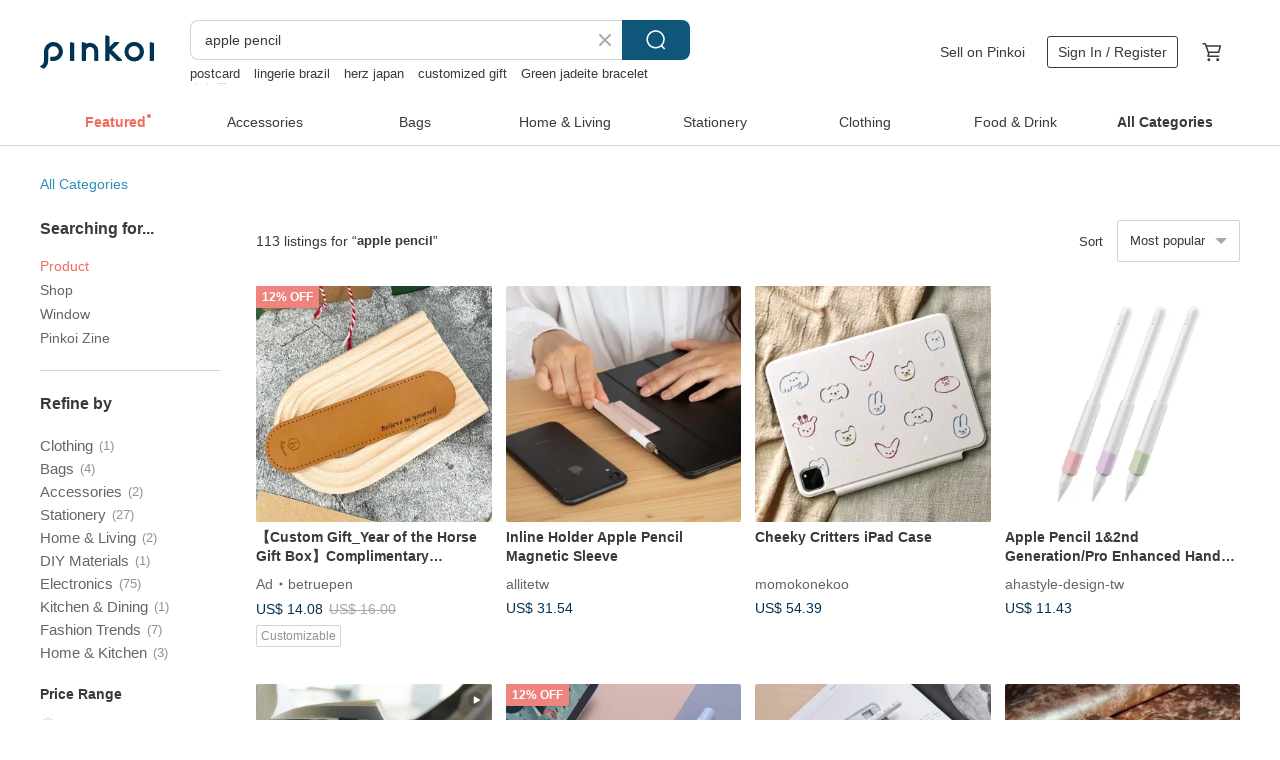

--- FILE ---
content_type: text/html; charset=utf-8
request_url: https://en.pinkoi.com/search?q=apple%20pencil&ref_sec=related_keywords&ref_posn=13&ref_related_kw_type=auto&ref_created=1695840408&ref_entity=search_item_list&ref_entity_id=letter%20necklace&ref_page=1&ref_pgsz=60&ref_pgsess=1695840408
body_size: 22523
content:

<!doctype html>

<html lang="en" class="web no-js s-not-login s-en webkit" xmlns:fb="http://ogp.me/ns/fb#">
<head prefix="og: http://ogp.me/ns# fb: http://ogp.me/ns/fb# ilovepinkoi: http://ogp.me/ns/fb/ilovepinkoi#">
    <meta charset="utf-8">

        <title>&#34;apple pencil&#34; | apple pencil | Pinkoi | Asia’s cross-border design marketplace</title>
    <meta name="keywords" content="apple pencil">

        <meta name="description" content="The search for &amp;quot;apple pencil&amp;quot; returned 113 results. Inline Holder Apple Pencil Magnetic SleeveUS$ 31.54 Cheeky Critters iPad CaseUS$ 54.39 Apple Pencil 1&amp;2nd Generation/Pro Enhanced Hand Feel Two-Color Anti-Slip Pen Holder (Magnetic Rechargeable)US$ 11.43 Use keywords to find unique design gifts. Express your creativity, originality, and one-of-a-kindness. Buy something for a loved-one today.">

    <meta name="twitter:card" content="summary_large_image">

        <meta property="og:title" content="apple pencil | Pinkoi">
        <meta property="og:description" content="The search for &amp;quot;apple pencil&amp;quot; returned 113 results. Inline Holder Apple Pencil Magnetic SleeveUS$ 31.54 Cheeky Critters iPad CaseUS$ 54.39 Apple Pencil 1&amp;2nd Generation/Pro Enhanced Hand Feel Two-Color Anti-Slip Pen Holder (Magnetic Rechargeable)US$ 11.43 Use keywords to find unique design gifts. Express your creativity, originality, and one-of-a-kindness. Buy something for a loved-one today.">
        <meta property="og:image" content="https://cdn01.pinkoi.com/product/7BjSzAbK/0/2/800x0.jpg">

    <meta property="og:type" content="product">
        <meta property="og:url" content="https://en.pinkoi.com/search?q=apple+pencil&ref_sec=related_keywords&ref_posn=13&ref_related_kw_type=auto&ref_created=1695840408&ref_entity=search_item_list&ref_entity_id=letter+necklace&ref_page=1&ref_pgsz=60&ref_pgsess=1695840408"><link rel="canonical" href="https://en.pinkoi.com/search?q=apple+pencil"><link rel="next" href="https://en.pinkoi.com/search?q=apple+pencil&page=2">

    <link rel="alternate" href="android-app://com.pinkoi/http/en.pinkoi.com/search?q=apple+pencil">

        <script type="application/ld+json">{"@context": "http://schema.org", "@type": "BreadcrumbList", "itemListElement": [{"@type": "ListItem", "position": 1, "item": {"@id": "https://en.pinkoi.com", "name": "Pinkoi"}}, {"@type": "ListItem", "position": 2, "item": {"@id": "https://en.pinkoi.com/search", "name": "Search"}}, {"@type": "ListItem", "position": 3, "item": {"@id": "https://en.pinkoi.com/search?q=apple+pencil", "name": "apple pencil"}}]}</script>

        <script type="application/ld+json">{"@context": "http://schema.org", "@type": "Product", "productID": "7BjSzAbK", "sku": "7BjSzAbK", "name": "Inline Holder Apple Pencil Magnetic Sleeve", "description": "Simple magnetic design  suitable for all Apple Pencil users", "image": ["https://cdn01.pinkoi.com/product/7BjSzAbK/0/2/500x0.jpg"], "brand": {"@type": "Brand", "name": "allitetw"}, "offers": {"@type": "Offer", "priceCurrency": "USD", "price": 31.54, "availability": "http://schema.org/InStock", "priceValidUntil": "2026-07-25", "itemCondition": "http://schema.org/NewCondition", "url": "https://en.pinkoi.com/product/7BjSzAbK", "seller": {"@type": "Organization", "name": "allitetw", "url": "https://en.pinkoi.com/store/allitetw"}, "hasMerchantReturnPolicy": [{"@type": "MerchantReturnPolicy", "returnPolicyCategory": "https://schema.org/MerchantReturnFiniteReturnWindow", "merchantReturnDays": 7, "returnMethod": "https://schema.org/ReturnByMail", "returnFees": "https://schema.org/FreeReturn", "applicableCountry": ["TW", "HK", "MO", "TH", "JP", "CN", "US", "SG", "CA"]}]}, "aggregateRating": {"@type": "AggregateRating", "ratingValue": 5.0, "reviewCount": 64}}</script><script type="application/ld+json">{"@context": "http://schema.org", "@type": "Product", "productID": "NLa2CpRe", "sku": "NLa2CpRe", "name": "Cheeky Critters iPad Case", "description": "For inquiries regarding model compatibility  please feel free to reach out via email \n  Store and charge your Apple Pencil simultaneously\n  Smart sleep wake function\n  Foldable stand for support\n  Raised edges for corner and camera protection", "image": ["https://cdn01.pinkoi.com/product/NLa2CpRe/0/1/500x0.jpg"], "brand": {"@type": "Brand", "name": "momokonekoo"}, "offers": {"@type": "Offer", "priceCurrency": "USD", "price": 54.39, "availability": "http://schema.org/InStock", "priceValidUntil": "2026-07-25", "itemCondition": "http://schema.org/NewCondition", "url": "https://en.pinkoi.com/product/NLa2CpRe", "seller": {"@type": "Organization", "name": "momokonekoo", "url": "https://en.pinkoi.com/store/momokonekoo"}, "hasMerchantReturnPolicy": [{"@type": "MerchantReturnPolicy", "returnPolicyCategory": "https://schema.org/MerchantReturnFiniteReturnWindow", "merchantReturnDays": 7, "returnMethod": "https://schema.org/ReturnByMail", "returnFees": "https://schema.org/FreeReturn", "applicableCountry": ["TW", "HK", "MO", "TH", "JP", "CN", "US", "SG", "CA"]}]}, "aggregateRating": {"@type": "AggregateRating", "ratingValue": 5.0, "reviewCount": 1052}}</script><script type="application/ld+json">{"@context": "http://schema.org", "@type": "Product", "productID": "b8YWZ2nW", "sku": "b8YWZ2nW", "name": "Apple Pencil 1\u00262nd Generation/Pro Enhanced Hand Feel Two-Color Anti-Slip Pen Holder (Magnetic Rechargeable)", "description": "Made of selected Silicone  it has a comfortable and soft skin-friendly feel and relieves joint pressure caused by long-term use  It is easy to install and easy to use  After putting it on  adjust the position of use and you can write quickly  High compatibility  it can be used with Apple Pencil 1 2 generation Pro  and it will not affect the magnetic charging function of the pen  The sides are thinned without affecting the double-click switching function", "image": ["https://cdn01.pinkoi.com/product/b8YWZ2nW/0/1/500x0.jpg"], "brand": {"@type": "Brand", "name": "ahastyle-design-tw"}, "offers": {"@type": "Offer", "priceCurrency": "USD", "price": 11.43, "availability": "http://schema.org/InStock", "priceValidUntil": "2026-07-25", "itemCondition": "http://schema.org/NewCondition", "url": "https://en.pinkoi.com/product/b8YWZ2nW", "seller": {"@type": "Organization", "name": "ahastyle-design-tw", "url": "https://en.pinkoi.com/store/ahastyle-design-tw"}, "hasMerchantReturnPolicy": [{"@type": "MerchantReturnPolicy", "returnPolicyCategory": "https://schema.org/MerchantReturnFiniteReturnWindow", "merchantReturnDays": 7, "returnMethod": "https://schema.org/ReturnByMail", "returnFees": "https://schema.org/FreeReturn", "applicableCountry": ["TW", "HK", "MO", "TH", "JP", "CN", "US", "SG", "CA"]}]}, "aggregateRating": {"@type": "AggregateRating", "ratingValue": 4.9, "reviewCount": 3381}}</script><script type="application/ld+json">{"@context": "http://schema.org", "@type": "Product", "productID": "wCTWE89B", "sku": "wCTWE89B", "name": "Handmade Harris Tweed Bookmark Pencil Case: Stylish and functional, designed for your Apple Pencil and other capacitive pens, featuring a versatile elastic band.", "description": "Exclusively sold on Pinkoi  this Harris Tweed elastic band pencil case is crafted from 100  wool fabric sourced from Harris Tweed in Scotland  It s perfect for storing stationery  or as a sleek pouch for styluses like the Apple Pencil  Secure it to your notebook or tablet  Available in multiple colors  with customization options  Explore now", "image": ["https://cdn01.pinkoi.com/product/wCTWE89B/0/1/500x0.jpg"], "brand": {"@type": "Brand", "name": "tailormap"}, "offers": {"@type": "Offer", "priceCurrency": "USD", "price": 19.28, "availability": "http://schema.org/InStock", "priceValidUntil": "2026-07-25", "itemCondition": "http://schema.org/NewCondition", "url": "https://en.pinkoi.com/product/wCTWE89B", "seller": {"@type": "Organization", "name": "tailormap", "url": "https://en.pinkoi.com/store/tailormap"}, "hasMerchantReturnPolicy": [{"@type": "MerchantReturnPolicy", "returnPolicyCategory": "https://schema.org/MerchantReturnFiniteReturnWindow", "merchantReturnDays": 7, "returnMethod": "https://schema.org/ReturnByMail", "returnFees": "https://schema.org/FreeReturn", "applicableCountry": ["TW", "HK", "MO", "TH", "JP", "CN", "US", "SG", "CA"]}]}, "aggregateRating": {"@type": "AggregateRating", "ratingValue": 5.0, "reviewCount": 106}}</script><script type="application/ld+json">{"@context": "http://schema.org", "@type": "Product", "productID": "MyStzpRB", "sku": "MyStzpRB", "name": "Apple Pencil 2nd generation \u0026 Pro MONAMI Blossom 153 joint pen case", "description": "Classic hexagonal pen shape  non-slip  anti-collision  better grip\n Reserved holes  does not affect the double-click switching function\n Support magnetic wireless charging\n Non-toxic top-grade Silicone material  exquisite workmanship and good texture", "image": ["https://cdn01.pinkoi.com/product/MyStzpRB/0/2/500x0.jpg"], "brand": {"@type": "Brand", "name": "elago-tw"}, "offers": {"@type": "Offer", "priceCurrency": "USD", "price": 27.36, "availability": "http://schema.org/InStock", "priceValidUntil": "2026-07-25", "itemCondition": "http://schema.org/NewCondition", "url": "https://en.pinkoi.com/product/MyStzpRB", "seller": {"@type": "Organization", "name": "elago-tw", "url": "https://en.pinkoi.com/store/elago-tw"}, "hasMerchantReturnPolicy": [{"@type": "MerchantReturnPolicy", "returnPolicyCategory": "https://schema.org/MerchantReturnFiniteReturnWindow", "merchantReturnDays": 7, "returnMethod": "https://schema.org/ReturnByMail", "returnFees": "https://schema.org/FreeReturn", "applicableCountry": ["TW", "HK", "MO", "TH", "JP", "CN", "US", "SG", "CA"]}]}, "aggregateRating": {"@type": "AggregateRating", "ratingValue": 4.9, "reviewCount": 467}}</script><script type="application/ld+json">{"@context": "http://schema.org", "@type": "Product", "productID": "RP24sA5s", "sku": "RP24sA5s", "name": "Apple Pencil 5-in-1 Magnetic Absorption Storage Case", "description": "Custom-designed  exclusive storage slots keep everything neatly organized  Both the interior of the case and the lid feature magnetic closures  ensuring your Apple Pencil stays stable and secure  The ABS exterior is lightweight and portable  water-resistant  and easy to clean  The interior lining uses a soft  skin-friendly material for effective shock absorption and drop protection  It can also accommodate other stylus pens with a diameter less than 9mm", "image": ["https://cdn02.pinkoi.com/product/RP24sA5s/0/1/500x0.jpg"], "brand": {"@type": "Brand", "name": "ahastyle-design-tw"}, "offers": {"@type": "Offer", "priceCurrency": "USD", "price": 16.00, "availability": "http://schema.org/InStock", "priceValidUntil": "2026-07-25", "itemCondition": "http://schema.org/NewCondition", "url": "https://en.pinkoi.com/product/RP24sA5s", "seller": {"@type": "Organization", "name": "ahastyle-design-tw", "url": "https://en.pinkoi.com/store/ahastyle-design-tw"}, "hasMerchantReturnPolicy": [{"@type": "MerchantReturnPolicy", "returnPolicyCategory": "https://schema.org/MerchantReturnFiniteReturnWindow", "merchantReturnDays": 7, "returnMethod": "https://schema.org/ReturnByMail", "returnFees": "https://schema.org/FreeReturn", "applicableCountry": ["TW", "HK", "MO", "TH", "JP", "CN", "US", "SG", "CA"]}]}, "aggregateRating": {"@type": "AggregateRating", "ratingValue": 4.9, "reviewCount": 3381}}</script><script type="application/ld+json">{"@context": "http://schema.org", "@type": "Product", "productID": "vuppNtQc", "sku": "vuppNtQc", "name": "Apple Pencil 2nd Generation/Pro Classic Pen Case", "description": "Classic hexagonal pencil shape  comfortable Silicone material\n Anti-slip  anti-collision protection  better grip\n  Reserved hole position  does not affect the double-click switching function\n Support magnetic wireless charging  please refer to the instructions for installation", "image": ["https://cdn02.pinkoi.com/product/vuppNtQc/0/4/500x0.jpg"], "brand": {"@type": "Brand", "name": "elago-tw"}, "offers": {"@type": "Offer", "priceCurrency": "USD", "price": 23.33, "availability": "http://schema.org/InStock", "priceValidUntil": "2026-07-25", "itemCondition": "http://schema.org/NewCondition", "url": "https://en.pinkoi.com/product/vuppNtQc", "seller": {"@type": "Organization", "name": "elago-tw", "url": "https://en.pinkoi.com/store/elago-tw"}, "hasMerchantReturnPolicy": [{"@type": "MerchantReturnPolicy", "returnPolicyCategory": "https://schema.org/MerchantReturnFiniteReturnWindow", "merchantReturnDays": 7, "returnMethod": "https://schema.org/ReturnByMail", "returnFees": "https://schema.org/FreeReturn", "applicableCountry": ["TW", "HK", "MO", "TH", "JP", "CN", "US", "SG", "CA"]}]}, "aggregateRating": {"@type": "AggregateRating", "ratingValue": 4.9, "reviewCount": 467}}</script><script type="application/ld+json">{"@context": "http://schema.org", "@type": "Product", "productID": "uAvM9gaV", "sku": "uAvM9gaV", "name": "Pencil A7 iPad Bluetooth Stylus ( Type-C Wired Charging Design)", "description": "Innovative Bluetooth Home button with full battery display \n Magnetic drawing with tilt angle to prevent accidental touches \n Replaceable Apple pencil tips", "image": ["https://cdn01.pinkoi.com/product/uAvM9gaV/0/1/500x0.jpg"], "brand": {"@type": "Brand", "name": "NovaPlus"}, "offers": {"@type": "Offer", "priceCurrency": "USD", "price": 39.95, "availability": "http://schema.org/InStock", "priceValidUntil": "2026-07-25", "itemCondition": "http://schema.org/NewCondition", "url": "https://en.pinkoi.com/product/uAvM9gaV", "seller": {"@type": "Organization", "name": "NovaPlus", "url": "https://en.pinkoi.com/store/novaplus"}, "hasMerchantReturnPolicy": [{"@type": "MerchantReturnPolicy", "returnPolicyCategory": "https://schema.org/MerchantReturnFiniteReturnWindow", "merchantReturnDays": 7, "returnMethod": "https://schema.org/ReturnByMail", "returnFees": "https://schema.org/FreeReturn", "applicableCountry": ["TW", "HK", "MO", "TH", "JP", "CN", "US", "SG", "CA"]}]}, "aggregateRating": {"@type": "AggregateRating", "ratingValue": 5.0, "reviewCount": 3}}</script><script type="application/ld+json">{"@context": "http://schema.org", "@type": "Product", "productID": "3RzMnHWW", "sku": "3RzMnHWW", "name": "Apple Pencil 2nd Generation/Pro Ball Pen Style Protective Case - Two-Color Jelly Style", "description": "Designed for Apple Pencil 2nd generation Pro  supports touch function  The carefully selected Silicone-coated Apple Pencil has a comfortable and soft feel  relieving joint pressure caused by long-term use  Translucent Silicone protective cover  the pen cover can also be attached to show off the characteristics of the bare pen  The side charging area is designed to be thin  which does not affect the magnetic charging function  and does not require disassembly or assembly for use", "image": ["https://cdn02.pinkoi.com/product/3RzMnHWW/0/2/500x0.jpg"], "brand": {"@type": "Brand", "name": "ahastyle-design-tw"}, "offers": {"@type": "Offer", "priceCurrency": "USD", "price": 17.83, "availability": "http://schema.org/InStock", "priceValidUntil": "2026-07-25", "itemCondition": "http://schema.org/NewCondition", "url": "https://en.pinkoi.com/product/3RzMnHWW", "seller": {"@type": "Organization", "name": "ahastyle-design-tw", "url": "https://en.pinkoi.com/store/ahastyle-design-tw"}, "hasMerchantReturnPolicy": [{"@type": "MerchantReturnPolicy", "returnPolicyCategory": "https://schema.org/MerchantReturnFiniteReturnWindow", "merchantReturnDays": 7, "returnMethod": "https://schema.org/ReturnByMail", "returnFees": "https://schema.org/FreeReturn", "applicableCountry": ["TW", "HK", "MO", "TH", "JP", "CN", "US", "SG", "CA"]}]}, "aggregateRating": {"@type": "AggregateRating", "ratingValue": 4.9, "reviewCount": 3381}}</script><script type="application/ld+json">{"@context": "http://schema.org", "@type": "Product", "productID": "y6dhVvKR", "sku": "y6dhVvKR", "name": "iPad Apple Pencil Elastic Pen Case Pro/1/2/USB-C for iPad (Except mini)", "description": "Safely store Apple Pencil and keep it from falling\n Elastic Silicone material  suitable for all iPad series  except iPad mini \n It can store Pencil and also be used as iPad strap\n Compatible with Apple Pencil 1 2 Pro USB-C", "image": ["https://cdn01.pinkoi.com/product/y6dhVvKR/0/1/500x0.jpg"], "brand": {"@type": "Brand", "name": "elago-tw"}, "offers": {"@type": "Offer", "priceCurrency": "USD", "price": 22.13, "availability": "http://schema.org/InStock", "priceValidUntil": "2026-07-25", "itemCondition": "http://schema.org/NewCondition", "url": "https://en.pinkoi.com/product/y6dhVvKR", "seller": {"@type": "Organization", "name": "elago-tw", "url": "https://en.pinkoi.com/store/elago-tw"}, "hasMerchantReturnPolicy": [{"@type": "MerchantReturnPolicy", "returnPolicyCategory": "https://schema.org/MerchantReturnFiniteReturnWindow", "merchantReturnDays": 7, "returnMethod": "https://schema.org/ReturnByMail", "returnFees": "https://schema.org/FreeReturn", "applicableCountry": ["TW", "HK", "MO", "TH", "JP", "CN", "US", "SG", "CA"]}]}, "aggregateRating": {"@type": "AggregateRating", "ratingValue": 4.9, "reviewCount": 467}}</script><script type="application/ld+json">{"@context": "http://schema.org", "@type": "Product", "productID": "9kNyZWR6", "sku": "9kNyZWR6", "name": "Leather Daily Accessories / Cardholder / Pencil Case / Apple Pencil", "description": "Leather Daily Accessories   Cardholder   Pencil Case   Apple Pencil", "image": ["https://cdn01.pinkoi.com/product/9kNyZWR6/0/1/500x0.jpg"], "brand": {"@type": "Brand", "name": "Wen Yin Leather Craft Atelier"}, "offers": {"@type": "Offer", "priceCurrency": "USD", "price": 31.54, "availability": "http://schema.org/InStock", "priceValidUntil": "2026-07-25", "itemCondition": "http://schema.org/NewCondition", "url": "https://en.pinkoi.com/product/9kNyZWR6", "seller": {"@type": "Organization", "name": "Wen Yin Leather Craft Atelier", "url": "https://en.pinkoi.com/store/wy-atelier"}, "hasMerchantReturnPolicy": [{"@type": "MerchantReturnPolicy", "returnPolicyCategory": "https://schema.org/MerchantReturnFiniteReturnWindow", "merchantReturnDays": 7, "returnMethod": "https://schema.org/ReturnByMail", "returnFees": "https://schema.org/FreeReturn", "applicableCountry": ["TW", "HK", "MO", "TH", "JP", "CN", "US", "SG", "CA"]}]}, "aggregateRating": {"@type": "AggregateRating", "ratingValue": 5.0, "reviewCount": 6605}}</script><script type="application/ld+json">{"@context": "http://schema.org", "@type": "Product", "productID": "4H3P9SWf", "sku": "4H3P9SWf", "name": "Apple Pencil (USB-C) Solid/Contrast Color Protective Case", "description": "Selected Silicone fully covers the Apple Pencil  giving it a comfortable and soft skin-friendly feel  relieving joint pressure caused by long-term use  0 35mm ultra-thin design  easy and quick to install  The faceted anti-roll design allows you to place it casually without fear of the Apple Pencil wandering around  Separate design  no need to disassemble or assemble for charging  protection is not interrupted", "image": ["https://cdn01.pinkoi.com/product/4H3P9SWf/0/1/500x0.jpg"], "brand": {"@type": "Brand", "name": "ahastyle-design-tw"}, "offers": {"@type": "Offer", "priceCurrency": "USD", "price": 16.46, "availability": "http://schema.org/InStock", "priceValidUntil": "2026-07-25", "itemCondition": "http://schema.org/NewCondition", "url": "https://en.pinkoi.com/product/4H3P9SWf", "seller": {"@type": "Organization", "name": "ahastyle-design-tw", "url": "https://en.pinkoi.com/store/ahastyle-design-tw"}, "hasMerchantReturnPolicy": [{"@type": "MerchantReturnPolicy", "returnPolicyCategory": "https://schema.org/MerchantReturnFiniteReturnWindow", "merchantReturnDays": 7, "returnMethod": "https://schema.org/ReturnByMail", "returnFees": "https://schema.org/FreeReturn", "applicableCountry": ["TW", "HK", "MO", "TH", "JP", "CN", "US", "SG", "CA"]}]}, "aggregateRating": {"@type": "AggregateRating", "ratingValue": 4.9, "reviewCount": 3381}}</script><script type="application/ld+json">{"@context": "http://schema.org", "@type": "Product", "productID": "HGbU8sAd", "sku": "HGbU8sAd", "name": "LUCID REFINED FOLIO | Full Protection Folio Case iPad 11 - Midnight Blue", "description": "Ultimate Protection  Light Weight with 4 Viewing Angle Magnetic Stand", "image": ["https://cdn01.pinkoi.com/product/HGbU8sAd/0/3/500x0.jpg"], "brand": {"@type": "Brand", "name": "MONOCOZZI"}, "offers": {"@type": "Offer", "priceCurrency": "USD", "price": 60.97, "availability": "http://schema.org/InStock", "priceValidUntil": "2026-07-25", "itemCondition": "http://schema.org/NewCondition", "url": "https://en.pinkoi.com/product/HGbU8sAd", "seller": {"@type": "Organization", "name": "MONOCOZZI", "url": "https://en.pinkoi.com/store/monocozzi"}, "hasMerchantReturnPolicy": [{"@type": "MerchantReturnPolicy", "returnPolicyCategory": "https://schema.org/MerchantReturnFiniteReturnWindow", "merchantReturnDays": 7, "returnMethod": "https://schema.org/ReturnByMail", "returnFees": "https://schema.org/FreeReturn", "applicableCountry": ["TW", "HK", "MO", "TH", "JP", "CN", "US", "SG", "CA"]}]}, "aggregateRating": {"@type": "AggregateRating", "ratingValue": 4.9, "reviewCount": 1181}}</script><script type="application/ld+json">{"@context": "http://schema.org", "@type": "Product", "productID": "fVZRNH9V", "sku": "fVZRNH9V", "name": "Apple Pencil 2nd Generation Slim Silicone Case - Rainbow Gradient", "description": "AHAStyle Gradient color pen case allows you to match your own style\nSoft Silicone covers your Apple Pencil in all directions\nProvide proper protection for Apple Pencil when accidentally slipped\nVigorous color matching and colorful colors\nThe protective pen cover gives you just the right thickness and just the right protection", "image": ["https://cdn01.pinkoi.com/product/fVZRNH9V/0/2/500x0.jpg"], "brand": {"@type": "Brand", "name": "ahastyle-design-tw"}, "offers": {"@type": "Offer", "priceCurrency": "USD", "price": 17.83, "availability": "http://schema.org/InStock", "priceValidUntil": "2026-07-25", "itemCondition": "http://schema.org/NewCondition", "url": "https://en.pinkoi.com/product/fVZRNH9V", "seller": {"@type": "Organization", "name": "ahastyle-design-tw", "url": "https://en.pinkoi.com/store/ahastyle-design-tw"}, "hasMerchantReturnPolicy": [{"@type": "MerchantReturnPolicy", "returnPolicyCategory": "https://schema.org/MerchantReturnFiniteReturnWindow", "merchantReturnDays": 7, "returnMethod": "https://schema.org/ReturnByMail", "returnFees": "https://schema.org/FreeReturn", "applicableCountry": ["TW", "HK", "MO", "TH", "JP", "CN", "US", "SG", "CA"]}]}, "aggregateRating": {"@type": "AggregateRating", "ratingValue": 4.9, "reviewCount": 3381}}</script><script type="application/ld+json">{"@context": "http://schema.org", "@type": "Product", "productID": "f3Qw7G4S", "sku": "f3Qw7G4S", "name": "Leather apple pencil case", "description": "Apple Pencil 1st generation special handmade pen case  Keep your Apple Pencil properly protected and good grip", "image": ["https://cdn01.pinkoi.com/product/f3Qw7G4S/0/1/500x0.jpg"], "brand": {"@type": "Brand", "name": "hyostudio"}, "offers": {"@type": "Offer", "priceCurrency": "USD", "price": 29.71, "availability": "http://schema.org/InStock", "priceValidUntil": "2026-07-25", "itemCondition": "http://schema.org/NewCondition", "url": "https://en.pinkoi.com/product/f3Qw7G4S", "seller": {"@type": "Organization", "name": "hyostudio", "url": "https://en.pinkoi.com/store/hyostudio"}, "hasMerchantReturnPolicy": [{"@type": "MerchantReturnPolicy", "returnPolicyCategory": "https://schema.org/MerchantReturnFiniteReturnWindow", "merchantReturnDays": 7, "returnMethod": "https://schema.org/ReturnByMail", "returnFees": "https://schema.org/FreeReturn", "applicableCountry": ["TW", "HK", "MO", "TH", "JP", "CN", "US", "SG", "CA"]}]}, "aggregateRating": {"@type": "AggregateRating", "ratingValue": 5.0, "reviewCount": 176}}</script><script type="application/ld+json">{"@context": "http://schema.org", "@type": "Product", "productID": "bzdvaWUT", "sku": "bzdvaWUT", "name": "Apple Pencil 2nd Generation \u0026 Pro MONAMI 153 Joint Pen Case", "description": "Official collaboration with Monami Classic  turn your stylus into Monami \n  Comfortable Silicone material  anti-slip  anti-collision protection  better grip\n  Reserved holes  no impact on double-click switching function\n Supports magnetic wireless charging  please refer to the instructions for installation", "image": ["https://cdn01.pinkoi.com/product/bzdvaWUT/0/1/500x0.jpg"], "brand": {"@type": "Brand", "name": "elago-tw"}, "offers": {"@type": "Offer", "priceCurrency": "USD", "price": 27.36, "availability": "http://schema.org/InStock", "priceValidUntil": "2026-07-25", "itemCondition": "http://schema.org/NewCondition", "url": "https://en.pinkoi.com/product/bzdvaWUT", "seller": {"@type": "Organization", "name": "elago-tw", "url": "https://en.pinkoi.com/store/elago-tw"}, "hasMerchantReturnPolicy": [{"@type": "MerchantReturnPolicy", "returnPolicyCategory": "https://schema.org/MerchantReturnFiniteReturnWindow", "merchantReturnDays": 7, "returnMethod": "https://schema.org/ReturnByMail", "returnFees": "https://schema.org/FreeReturn", "applicableCountry": ["TW", "HK", "MO", "TH", "JP", "CN", "US", "SG", "CA"]}]}, "aggregateRating": {"@type": "AggregateRating", "ratingValue": 4.9, "reviewCount": 467}}</script><script type="application/ld+json">{"@context": "http://schema.org", "@type": "Product", "productID": "2TUtTeg5", "sku": "2TUtTeg5", "name": "Buttero _ Leather Apple Pencil Case 1 , 2 , Pro (5 colors / engraving service)", "description": "Buttero   Leather Apple Pencil Case 1   2   USB-C   Pro", "image": ["https://cdn02.pinkoi.com/product/2TUtTeg5/0/1/500x0.jpg"], "brand": {"@type": "Brand", "name": "Wen Yin Leather Craft Atelier"}, "offers": {"@type": "Offer", "priceCurrency": "USD", "price": 40.68, "availability": "http://schema.org/InStock", "priceValidUntil": "2026-07-25", "itemCondition": "http://schema.org/NewCondition", "url": "https://en.pinkoi.com/product/2TUtTeg5", "seller": {"@type": "Organization", "name": "Wen Yin Leather Craft Atelier", "url": "https://en.pinkoi.com/store/wy-atelier"}, "hasMerchantReturnPolicy": [{"@type": "MerchantReturnPolicy", "returnPolicyCategory": "https://schema.org/MerchantReturnFiniteReturnWindow", "merchantReturnDays": 7, "returnMethod": "https://schema.org/ReturnByMail", "returnFees": "https://schema.org/FreeReturn", "applicableCountry": ["TW", "HK", "MO", "TH", "JP", "CN", "US", "SG", "CA"]}]}, "aggregateRating": {"@type": "AggregateRating", "ratingValue": 5.0, "reviewCount": 6605}}</script><script type="application/ld+json">{"@context": "http://schema.org", "@type": "Product", "productID": "jfZVfZnc", "sku": "jfZVfZnc", "name": "Apple Pencil 2nd generation/Pro MONAMI 153 joint pen case", "description": "Classic hexagonal pencil shape  comfortable Silicone material\n Anti-slip  anti-collision protection  better grip\n  Reserved hole position  does not affect the double-click switching function\n Support magnetic wireless charging  please refer to the instructions for installation", "image": ["https://cdn01.pinkoi.com/product/jfZVfZnc/0/1/500x0.jpg"], "brand": {"@type": "Brand", "name": "elago-tw"}, "offers": {"@type": "Offer", "priceCurrency": "USD", "price": 26.15, "availability": "http://schema.org/InStock", "priceValidUntil": "2026-07-25", "itemCondition": "http://schema.org/NewCondition", "url": "https://en.pinkoi.com/product/jfZVfZnc", "seller": {"@type": "Organization", "name": "elago-tw", "url": "https://en.pinkoi.com/store/elago-tw"}, "hasMerchantReturnPolicy": [{"@type": "MerchantReturnPolicy", "returnPolicyCategory": "https://schema.org/MerchantReturnFiniteReturnWindow", "merchantReturnDays": 7, "returnMethod": "https://schema.org/ReturnByMail", "returnFees": "https://schema.org/FreeReturn", "applicableCountry": ["TW", "HK", "MO", "TH", "JP", "CN", "US", "SG", "CA"]}]}, "aggregateRating": {"@type": "AggregateRating", "ratingValue": 4.9, "reviewCount": 467}}</script><script type="application/ld+json">{"@context": "http://schema.org", "@type": "Product", "productID": "DCDhNwsq", "sku": "DCDhNwsq", "name": "Apple Pencil 2nd generation/Pro LINE FRIENDS pen case", "description": "Classic hexagonal pencil shape  comfortable Silicone material\n Anti-slip  anti-collision protection  better grip\n  Reserved hole position  does not affect the double-click switching function\n Support magnetic wireless charging  please refer to the instructions for installation", "image": ["https://cdn02.pinkoi.com/product/DCDhNwsq/0/2/500x0.jpg"], "brand": {"@type": "Brand", "name": "elago-tw"}, "offers": {"@type": "Offer", "priceCurrency": "USD", "price": 26.55, "availability": "http://schema.org/InStock", "priceValidUntil": "2026-07-25", "itemCondition": "http://schema.org/NewCondition", "url": "https://en.pinkoi.com/product/DCDhNwsq", "seller": {"@type": "Organization", "name": "elago-tw", "url": "https://en.pinkoi.com/store/elago-tw"}, "hasMerchantReturnPolicy": [{"@type": "MerchantReturnPolicy", "returnPolicyCategory": "https://schema.org/MerchantReturnFiniteReturnWindow", "merchantReturnDays": 7, "returnMethod": "https://schema.org/ReturnByMail", "returnFees": "https://schema.org/FreeReturn", "applicableCountry": ["TW", "HK", "MO", "TH", "JP", "CN", "US", "SG", "CA"]}]}, "aggregateRating": {"@type": "AggregateRating", "ratingValue": 4.9, "reviewCount": 467}}</script><script type="application/ld+json">{"@context": "http://schema.org", "@type": "Product", "productID": "9NAZ4hXg", "sku": "9NAZ4hXg", "name": "Apple Pencil 2nd generation/Pro Clip quick buckle fully protective pen case", "description": "Complete protection and flexible use\n 3 replacement nibs and hangable removable pen cap\n Supports magnetic wireless charging and double-click switching function\n Non-toxic top-grade Silicone material  exquisite craftsmanship and good texture\n Supports magnetic wireless charging  please refer to the instructions for installation", "image": ["https://cdn01.pinkoi.com/product/9NAZ4hXg/0/1/500x0.jpg"], "brand": {"@type": "Brand", "name": "elago-tw"}, "offers": {"@type": "Offer", "priceCurrency": "USD", "price": 27.36, "availability": "http://schema.org/InStock", "priceValidUntil": "2026-07-25", "itemCondition": "http://schema.org/NewCondition", "url": "https://en.pinkoi.com/product/9NAZ4hXg", "seller": {"@type": "Organization", "name": "elago-tw", "url": "https://en.pinkoi.com/store/elago-tw"}, "hasMerchantReturnPolicy": [{"@type": "MerchantReturnPolicy", "returnPolicyCategory": "https://schema.org/MerchantReturnFiniteReturnWindow", "merchantReturnDays": 7, "returnMethod": "https://schema.org/ReturnByMail", "returnFees": "https://schema.org/FreeReturn", "applicableCountry": ["TW", "HK", "MO", "TH", "JP", "CN", "US", "SG", "CA"]}]}, "aggregateRating": {"@type": "AggregateRating", "ratingValue": 4.9, "reviewCount": 467}}</script><script type="application/ld+json">{"@context": "http://schema.org", "@type": "Product", "productID": "jm38zzfW", "sku": "jm38zzfW", "name": "Metal Nibs for Apple Pencil 1/2/Pro/USB-C, Upgraded Metal Replacement Tips", "description": "AHAStyle Metal Nibs  designed exclusively for Apple Pencil  Quick and easy installation  without affecting pressure sensitivity  The realistic nib design allows for sharper  more precise strokes  Crafted from high-quality metal  these nibs offer extended durability  Paired with a paper-like screen protector  they provide an enhanced experience  mimicking the feel of writing on real paper  Essential for drawing and note-taking  say goodbye to smudged text", "image": ["https://cdn01.pinkoi.com/product/jm38zzfW/0/3/500x0.jpg"], "brand": {"@type": "Brand", "name": "ahastyle-design-tw"}, "offers": {"@type": "Offer", "priceCurrency": "USD", "price": 14.63, "availability": "http://schema.org/InStock", "priceValidUntil": "2026-07-25", "itemCondition": "http://schema.org/NewCondition", "url": "https://en.pinkoi.com/product/jm38zzfW", "seller": {"@type": "Organization", "name": "ahastyle-design-tw", "url": "https://en.pinkoi.com/store/ahastyle-design-tw"}, "hasMerchantReturnPolicy": [{"@type": "MerchantReturnPolicy", "returnPolicyCategory": "https://schema.org/MerchantReturnFiniteReturnWindow", "merchantReturnDays": 7, "returnMethod": "https://schema.org/ReturnByMail", "returnFees": "https://schema.org/FreeReturn", "applicableCountry": ["TW", "HK", "MO", "TH", "JP", "CN", "US", "SG", "CA"]}]}, "aggregateRating": {"@type": "AggregateRating", "ratingValue": 4.9, "reviewCount": 3381}}</script><script type="application/ld+json">{"@context": "http://schema.org", "@type": "Product", "productID": "tvVUb4Wk", "sku": "tvVUb4Wk", "name": "\u3010Custom Gift_Year of the Horse Gift Box\u3011Complimentary Lettering - Pin Chu Leather Apple Pencil Holder", "description": "The simply designed leather pen case provides all-round protection for your beloved fountain pen  preventing it from being scratched when in contact with keys  coins and other items \nMade of high-quality leather  it feels delicate  is durable and lightweight  and is both practical and beautiful  Whether for daily carry or storage  this pen case can keep your pen in the best condition and add a touch of exquisite temperament", "image": ["https://cdn02.pinkoi.com/product/tvVUb4Wk/0/4/500x0.jpg"], "brand": {"@type": "Brand", "name": "betruepen"}, "offers": {"@type": "Offer", "priceCurrency": "USD", "price": 14.08, "availability": "http://schema.org/InStock", "priceValidUntil": "2026-07-25", "itemCondition": "http://schema.org/NewCondition", "url": "https://en.pinkoi.com/product/tvVUb4Wk", "seller": {"@type": "Organization", "name": "betruepen", "url": "https://en.pinkoi.com/store/betruepen"}, "hasMerchantReturnPolicy": [{"@type": "MerchantReturnPolicy", "returnPolicyCategory": "https://schema.org/MerchantReturnFiniteReturnWindow", "merchantReturnDays": 7, "returnMethod": "https://schema.org/ReturnByMail", "returnFees": "https://schema.org/FreeReturn", "applicableCountry": ["TW", "HK", "MO", "TH", "JP", "CN", "US", "SG", "CA"]}]}, "aggregateRating": {"@type": "AggregateRating", "ratingValue": 5.0, "reviewCount": 726}}</script><script type="application/ld+json">{"@context": "http://schema.org", "@type": "Product", "productID": "nKqtXLBs", "sku": "nKqtXLBs", "name": "LUCID REFINED FOLIO | Full Protection Folio Case iPad 13 - Midnight Blue", "description": "Ultimate Protection  Light Weight with 4 Viewing Angle Magnetic Stand", "image": ["https://cdn01.pinkoi.com/product/nKqtXLBs/0/2/500x0.jpg"], "brand": {"@type": "Brand", "name": "MONOCOZZI"}, "offers": {"@type": "Offer", "priceCurrency": "USD", "price": 69.45, "availability": "http://schema.org/InStock", "priceValidUntil": "2026-07-25", "itemCondition": "http://schema.org/NewCondition", "url": "https://en.pinkoi.com/product/nKqtXLBs", "seller": {"@type": "Organization", "name": "MONOCOZZI", "url": "https://en.pinkoi.com/store/monocozzi"}, "hasMerchantReturnPolicy": [{"@type": "MerchantReturnPolicy", "returnPolicyCategory": "https://schema.org/MerchantReturnFiniteReturnWindow", "merchantReturnDays": 7, "returnMethod": "https://schema.org/ReturnByMail", "returnFees": "https://schema.org/FreeReturn", "applicableCountry": ["TW", "HK", "MO", "TH", "JP", "CN", "US", "SG", "CA"]}]}, "aggregateRating": {"@type": "AggregateRating", "ratingValue": 4.9, "reviewCount": 1181}}</script><script type="application/ld+json">{"@context": "http://schema.org", "@type": "Product", "productID": "LdWxdgzB", "sku": "LdWxdgzB", "name": "Apple Pencil 1\u00262nd Generation/Pro Pencil Shape Pen Case Anti-fall Protective Case", "description": "Selected Silicone fully covers the Apple Pencil  which has a comfortable and soft skin-friendly feel and relieves joint pressure caused by long-term use  Detachable design  easy to install  and can be charged by removing the pen cap  The hexagonal flat design of the pen body prevents your Apple Pencil from rolling around  Cute pencil shape  colorful colors for you to choose", "image": ["https://cdn01.pinkoi.com/product/LdWxdgzB/0/4/500x0.jpg"], "brand": {"@type": "Brand", "name": "ahastyle-design-tw"}, "offers": {"@type": "Offer", "priceCurrency": "USD", "price": 20.57, "availability": "http://schema.org/InStock", "priceValidUntil": "2026-07-25", "itemCondition": "http://schema.org/NewCondition", "url": "https://en.pinkoi.com/product/LdWxdgzB", "seller": {"@type": "Organization", "name": "ahastyle-design-tw", "url": "https://en.pinkoi.com/store/ahastyle-design-tw"}, "hasMerchantReturnPolicy": [{"@type": "MerchantReturnPolicy", "returnPolicyCategory": "https://schema.org/MerchantReturnFiniteReturnWindow", "merchantReturnDays": 7, "returnMethod": "https://schema.org/ReturnByMail", "returnFees": "https://schema.org/FreeReturn", "applicableCountry": ["TW", "HK", "MO", "TH", "JP", "CN", "US", "SG", "CA"]}]}, "aggregateRating": {"@type": "AggregateRating", "ratingValue": 4.9, "reviewCount": 3381}}</script><script type="application/ld+json">{"@context": "http://schema.org", "@type": "Product", "productID": "j3cXQnz4", "sku": "j3cXQnz4", "name": "EasyPencil Pro 4-in-1 pen tip drawing/writing for Apple Pencil", "description": "SwitchEasy American Fishbone  EasyPencil pen tip replacement head  suitable for Apple Pencil 1   2  can replace the original pen tip  improving the writing and drawing experience", "image": ["https://cdn01.pinkoi.com/product/j3cXQnz4/0/1/500x0.jpg"], "brand": {"@type": "Brand", "name": "switcheasy-tw"}, "offers": {"@type": "Offer", "priceCurrency": "USD", "price": 18.62, "availability": "http://schema.org/InStock", "priceValidUntil": "2026-07-25", "itemCondition": "http://schema.org/NewCondition", "url": "https://en.pinkoi.com/product/j3cXQnz4", "seller": {"@type": "Organization", "name": "switcheasy-tw", "url": "https://en.pinkoi.com/store/switcheasy-tw"}, "hasMerchantReturnPolicy": [{"@type": "MerchantReturnPolicy", "returnPolicyCategory": "https://schema.org/MerchantReturnFiniteReturnWindow", "merchantReturnDays": 7, "returnMethod": "https://schema.org/ReturnByMail", "returnFees": "https://schema.org/FreeReturn", "applicableCountry": ["TW", "HK", "MO", "TH", "JP", "CN", "US", "SG", "CA"]}]}, "aggregateRating": {"@type": "AggregateRating", "ratingValue": 4.9, "reviewCount": 1521}}</script><script type="application/ld+json">{"@context": "http://schema.org", "@type": "Product", "productID": "BJAWsXhA", "sku": "BJAWsXhA", "name": "Apple Pencil Pro/1st generation/2nd generation/USB-C replacement nib 4 pieces of Apple nib paper film", "description": "Compatible with Apple Pencil first and second generation \n POM material pen tip is smooth and sensitive  with excellent wear resistance \n The pen tip is highly sensitive to pressure changes  allowing you to draw or write lines of different thicknesses \n Precise control while writing or drawing \n When installing  just remove the old nib and replace the new elago nib  and you can start using it", "image": ["https://cdn01.pinkoi.com/product/BJAWsXhA/0/1/500x0.jpg"], "brand": {"@type": "Brand", "name": "elago-tw"}, "offers": {"@type": "Offer", "priceCurrency": "USD", "price": 22.13, "availability": "http://schema.org/InStock", "priceValidUntil": "2026-07-25", "itemCondition": "http://schema.org/NewCondition", "url": "https://en.pinkoi.com/product/BJAWsXhA", "seller": {"@type": "Organization", "name": "elago-tw", "url": "https://en.pinkoi.com/store/elago-tw"}, "hasMerchantReturnPolicy": [{"@type": "MerchantReturnPolicy", "returnPolicyCategory": "https://schema.org/MerchantReturnFiniteReturnWindow", "merchantReturnDays": 7, "returnMethod": "https://schema.org/ReturnByMail", "returnFees": "https://schema.org/FreeReturn", "applicableCountry": ["TW", "HK", "MO", "TH", "JP", "CN", "US", "SG", "CA"]}]}, "aggregateRating": {"@type": "AggregateRating", "ratingValue": 4.9, "reviewCount": 467}}</script><script type="application/ld+json">{"@context": "http://schema.org", "@type": "Product", "productID": "2vQYzDuX", "sku": "2vQYzDuX", "name": "LUCID REFINED FOLIO | Full Protection Folio Case iPad 11 - Elephant Grey", "description": "Ultimate Protection  Light Weight with 4 Viewing Angle Magnetic Stand", "image": ["https://cdn01.pinkoi.com/product/2vQYzDuX/0/2/500x0.jpg"], "brand": {"@type": "Brand", "name": "MONOCOZZI"}, "offers": {"@type": "Offer", "priceCurrency": "USD", "price": 60.97, "availability": "http://schema.org/InStock", "priceValidUntil": "2026-07-25", "itemCondition": "http://schema.org/NewCondition", "url": "https://en.pinkoi.com/product/2vQYzDuX", "seller": {"@type": "Organization", "name": "MONOCOZZI", "url": "https://en.pinkoi.com/store/monocozzi"}, "hasMerchantReturnPolicy": [{"@type": "MerchantReturnPolicy", "returnPolicyCategory": "https://schema.org/MerchantReturnFiniteReturnWindow", "merchantReturnDays": 7, "returnMethod": "https://schema.org/ReturnByMail", "returnFees": "https://schema.org/FreeReturn", "applicableCountry": ["TW", "HK", "MO", "TH", "JP", "CN", "US", "SG", "CA"]}]}, "aggregateRating": {"@type": "AggregateRating", "ratingValue": 4.9, "reviewCount": 1181}}</script><script type="application/ld+json">{"@context": "http://schema.org", "@type": "Product", "productID": "RUye2JEK", "sku": "RUye2JEK", "name": "Leather Daily Accessories / Cardholder / iPhone Case / Apple Pencil", "description": "Leather Daily Accessories   Cardholder   iPhone Case   Apple Pencil", "image": ["https://cdn02.pinkoi.com/product/RUye2JEK/0/2/500x0.jpg"], "brand": {"@type": "Brand", "name": "Wen Yin Leather Craft Atelier"}, "offers": {"@type": "Offer", "priceCurrency": "USD", "price": 17.83, "availability": "http://schema.org/InStock", "priceValidUntil": "2026-07-25", "itemCondition": "http://schema.org/NewCondition", "url": "https://en.pinkoi.com/product/RUye2JEK", "seller": {"@type": "Organization", "name": "Wen Yin Leather Craft Atelier", "url": "https://en.pinkoi.com/store/wy-atelier"}, "hasMerchantReturnPolicy": [{"@type": "MerchantReturnPolicy", "returnPolicyCategory": "https://schema.org/MerchantReturnFiniteReturnWindow", "merchantReturnDays": 7, "returnMethod": "https://schema.org/ReturnByMail", "returnFees": "https://schema.org/FreeReturn", "applicableCountry": ["TW", "HK", "MO", "TH", "JP", "CN", "US", "SG", "CA"]}]}, "aggregateRating": {"@type": "AggregateRating", "ratingValue": 5.0, "reviewCount": 6605}}</script><script type="application/ld+json">{"@context": "http://schema.org", "@type": "Product", "productID": "FLSaLwqr", "sku": "FLSaLwqr", "name": "Apple Pencil (USB-C) pencil case anti-fall protective case", "description": "Cute pencil shapes and colorful colors are available for you to choose from  Easy installation is quick and effortless  One-sided thinning design does not affect magnetic absorption  Comfortable and soft skin-friendly feel  relieves joint pressure from long-term use  Anti-rolling design  you can place it casually without fear of Apple Pencil wandering around  Separate design  no need to disassemble or assemble for charging  and protection is uninterrupted", "image": ["https://cdn01.pinkoi.com/product/FLSaLwqr/0/1/500x0.jpg"], "brand": {"@type": "Brand", "name": "ahastyle-design-tw"}, "offers": {"@type": "Offer", "priceCurrency": "USD", "price": 19.20, "availability": "http://schema.org/InStock", "priceValidUntil": "2026-07-25", "itemCondition": "http://schema.org/NewCondition", "url": "https://en.pinkoi.com/product/FLSaLwqr", "seller": {"@type": "Organization", "name": "ahastyle-design-tw", "url": "https://en.pinkoi.com/store/ahastyle-design-tw"}, "hasMerchantReturnPolicy": [{"@type": "MerchantReturnPolicy", "returnPolicyCategory": "https://schema.org/MerchantReturnFiniteReturnWindow", "merchantReturnDays": 7, "returnMethod": "https://schema.org/ReturnByMail", "returnFees": "https://schema.org/FreeReturn", "applicableCountry": ["TW", "HK", "MO", "TH", "JP", "CN", "US", "SG", "CA"]}]}, "aggregateRating": {"@type": "AggregateRating", "ratingValue": 4.9, "reviewCount": 3381}}</script><script type="application/ld+json">{"@context": "http://schema.org", "@type": "Product", "productID": "yY7V5Diq", "sku": "yY7V5Diq", "name": "ZIZONE Pingo Emoji Series Magnetic Trifold iPad Case", "description": "Please Note   This product can only be shipped within Taiwan", "image": ["https://cdn02.pinkoi.com/product/yY7V5Diq/0/1/500x0.jpg"], "brand": {"@type": "Brand", "name": "TOYSELECT"}, "offers": {"@type": "Offer", "priceCurrency": "USD", "price": 58.96, "availability": "http://schema.org/InStock", "priceValidUntil": "2026-07-25", "itemCondition": "http://schema.org/NewCondition", "url": "https://en.pinkoi.com/product/yY7V5Diq", "seller": {"@type": "Organization", "name": "TOYSELECT", "url": "https://en.pinkoi.com/store/toyselect-original"}, "hasMerchantReturnPolicy": [{"@type": "MerchantReturnPolicy", "returnPolicyCategory": "https://schema.org/MerchantReturnFiniteReturnWindow", "merchantReturnDays": 7, "returnMethod": "https://schema.org/ReturnByMail", "returnFees": "https://schema.org/FreeReturn", "applicableCountry": ["TW", "HK", "MO", "TH", "JP", "CN", "US", "SG", "CA"]}]}, "aggregateRating": {"@type": "AggregateRating", "ratingValue": 4.9, "reviewCount": 1413}}</script><script type="application/ld+json">{"@context": "http://schema.org", "@type": "Product", "productID": "t8qNwFaN", "sku": "t8qNwFaN", "name": "Handmade Genuine Leather Sleeve for Apple Pencil, Fountain Pen, Pen Bag, Pen Case - Single Pen Holder", "description": "Carry your pen in style  Keep a pen sleeve handy for effortless signing and form-filling", "image": ["https://cdn01.pinkoi.com/product/t8qNwFaN/0/5/500x0.jpg"], "brand": {"@type": "Brand", "name": "mao.baan"}, "offers": {"@type": "Offer", "priceCurrency": "USD", "price": 20.57, "availability": "http://schema.org/InStock", "priceValidUntil": "2026-07-25", "itemCondition": "http://schema.org/NewCondition", "url": "https://en.pinkoi.com/product/t8qNwFaN", "seller": {"@type": "Organization", "name": "mao.baan", "url": "https://en.pinkoi.com/store/maoleather"}, "hasMerchantReturnPolicy": [{"@type": "MerchantReturnPolicy", "returnPolicyCategory": "https://schema.org/MerchantReturnFiniteReturnWindow", "merchantReturnDays": 7, "returnMethod": "https://schema.org/ReturnByMail", "returnFees": "https://schema.org/FreeReturn", "applicableCountry": ["TW", "HK", "MO", "TH", "JP", "CN", "US", "SG", "CA"]}]}, "aggregateRating": {"@type": "AggregateRating", "ratingValue": 5.0, "reviewCount": 69}}</script><script type="application/ld+json">{"@context": "http://schema.org", "@type": "Product", "productID": "BirR8ZuD", "sku": "BirR8ZuD", "name": "A8 SE iPad Drawing Stylus Pen (Pioneering dual-charging)", "description": "Original dual charging  Both wired and wireless charging are available \n Battery percentage display  Clearly monitor the battery level \n Smart operation of iPad with PTT presentation page switching \n Winner of the 2022 Walabot Crowdfunding Proposal Contest in the Original Product category", "image": ["https://cdn01.pinkoi.com/product/BirR8ZuD/0/1/500x0.jpg"], "brand": {"@type": "Brand", "name": "NovaPlus"}, "offers": {"@type": "Offer", "priceCurrency": "USD", "price": 50.11, "availability": "http://schema.org/InStock", "priceValidUntil": "2026-07-25", "itemCondition": "http://schema.org/NewCondition", "url": "https://en.pinkoi.com/product/BirR8ZuD", "seller": {"@type": "Organization", "name": "NovaPlus", "url": "https://en.pinkoi.com/store/novaplus"}, "hasMerchantReturnPolicy": [{"@type": "MerchantReturnPolicy", "returnPolicyCategory": "https://schema.org/MerchantReturnFiniteReturnWindow", "merchantReturnDays": 7, "returnMethod": "https://schema.org/ReturnByMail", "returnFees": "https://schema.org/FreeReturn", "applicableCountry": ["TW", "HK", "MO", "TH", "JP", "CN", "US", "SG", "CA"]}]}, "aggregateRating": {"@type": "AggregateRating", "ratingValue": 5.0, "reviewCount": 3}}</script><script type="application/ld+json">{"@context": "http://schema.org", "@type": "Product", "productID": "ASLJiCXT", "sku": "ASLJiCXT", "name": "LUCID REFINED FOLIO | Full Protection Folio Case iPad 13- Elephant Grey", "description": "Ultimate Protection  Light Weight with 4 Viewing Angle Magnetic Stand", "image": ["https://cdn01.pinkoi.com/product/ASLJiCXT/0/3/500x0.jpg"], "brand": {"@type": "Brand", "name": "MONOCOZZI"}, "offers": {"@type": "Offer", "priceCurrency": "USD", "price": 69.45, "availability": "http://schema.org/InStock", "priceValidUntil": "2026-07-25", "itemCondition": "http://schema.org/NewCondition", "url": "https://en.pinkoi.com/product/ASLJiCXT", "seller": {"@type": "Organization", "name": "MONOCOZZI", "url": "https://en.pinkoi.com/store/monocozzi"}, "hasMerchantReturnPolicy": [{"@type": "MerchantReturnPolicy", "returnPolicyCategory": "https://schema.org/MerchantReturnFiniteReturnWindow", "merchantReturnDays": 7, "returnMethod": "https://schema.org/ReturnByMail", "returnFees": "https://schema.org/FreeReturn", "applicableCountry": ["TW", "HK", "MO", "TH", "JP", "CN", "US", "SG", "CA"]}]}, "aggregateRating": {"@type": "AggregateRating", "ratingValue": 4.9, "reviewCount": 1181}}</script><script type="application/ld+json">{"@context": "http://schema.org", "@type": "Product", "productID": "d4iQUVpu", "sku": "d4iQUVpu", "name": "Apple Pencil Grip Stress Relief Grip Cover is suitable for Pro/1st Generation/2nd Generation/USB-C models", "description": "Ergonomic design  greatly improved grip\nSilicone material  comfortable  anti-slip  protection\n  Does not affect the double-click switching function\n Support magnetic wireless charging  please refer to the instructions for installation", "image": ["https://cdn01.pinkoi.com/product/d4iQUVpu/0/1/500x0.jpg"], "brand": {"@type": "Brand", "name": "elago-tw"}, "offers": {"@type": "Offer", "priceCurrency": "USD", "price": 19.72, "availability": "http://schema.org/InStock", "priceValidUntil": "2026-07-25", "itemCondition": "http://schema.org/NewCondition", "url": "https://en.pinkoi.com/product/d4iQUVpu", "seller": {"@type": "Organization", "name": "elago-tw", "url": "https://en.pinkoi.com/store/elago-tw"}, "hasMerchantReturnPolicy": [{"@type": "MerchantReturnPolicy", "returnPolicyCategory": "https://schema.org/MerchantReturnFiniteReturnWindow", "merchantReturnDays": 7, "returnMethod": "https://schema.org/ReturnByMail", "returnFees": "https://schema.org/FreeReturn", "applicableCountry": ["TW", "HK", "MO", "TH", "JP", "CN", "US", "SG", "CA"]}]}, "aggregateRating": {"@type": "AggregateRating", "ratingValue": 4.9, "reviewCount": 467}}</script><script type="application/ld+json">{"@context": "http://schema.org", "@type": "Product", "productID": "WEnGtV7D", "sku": "WEnGtV7D", "name": "Apple Pencil 2nd generation/Pro MONAMI 153 joint set (pen case + ball pen) - classic", "description": "Official cooperation with Monami Classic  turn your stylus into Monami \n Comfortable Silicone material anti-slip  anti-collision protection  better grip\n Reserved hole position  does not affect the double-click switching function\n Support magnetic wireless charging  please refer to the instructions for installation", "image": ["https://cdn01.pinkoi.com/product/WEnGtV7D/0/1/500x0.jpg"], "brand": {"@type": "Brand", "name": "elago-tw"}, "offers": {"@type": "Offer", "priceCurrency": "USD", "price": 23.74, "availability": "http://schema.org/InStock", "priceValidUntil": "2026-07-25", "itemCondition": "http://schema.org/NewCondition", "url": "https://en.pinkoi.com/product/WEnGtV7D", "seller": {"@type": "Organization", "name": "elago-tw", "url": "https://en.pinkoi.com/store/elago-tw"}, "hasMerchantReturnPolicy": [{"@type": "MerchantReturnPolicy", "returnPolicyCategory": "https://schema.org/MerchantReturnFiniteReturnWindow", "merchantReturnDays": 7, "returnMethod": "https://schema.org/ReturnByMail", "returnFees": "https://schema.org/FreeReturn", "applicableCountry": ["TW", "HK", "MO", "TH", "JP", "CN", "US", "SG", "CA"]}]}, "aggregateRating": {"@type": "AggregateRating", "ratingValue": 4.9, "reviewCount": 467}}</script><script type="application/ld+json">{"@context": "http://schema.org", "@type": "Product", "productID": "cTyaevsS", "sku": "cTyaevsS", "name": "Leather apple pencil case", "description": "Apple Pencil 1st generation special handmade pen case  Keep your Apple Pencil properly protected and good gripGreen", "image": ["https://cdn02.pinkoi.com/product/cTyaevsS/0/3/500x0.jpg"], "brand": {"@type": "Brand", "name": "hyostudio"}, "offers": {"@type": "Offer", "priceCurrency": "USD", "price": 31.08, "availability": "http://schema.org/InStock", "priceValidUntil": "2026-07-25", "itemCondition": "http://schema.org/NewCondition", "url": "https://en.pinkoi.com/product/cTyaevsS", "seller": {"@type": "Organization", "name": "hyostudio", "url": "https://en.pinkoi.com/store/hyostudio"}, "hasMerchantReturnPolicy": [{"@type": "MerchantReturnPolicy", "returnPolicyCategory": "https://schema.org/MerchantReturnFiniteReturnWindow", "merchantReturnDays": 7, "returnMethod": "https://schema.org/ReturnByMail", "returnFees": "https://schema.org/FreeReturn", "applicableCountry": ["TW", "HK", "MO", "TH", "JP", "CN", "US", "SG", "CA"]}]}, "aggregateRating": {"@type": "AggregateRating", "ratingValue": 5.0, "reviewCount": 176}}</script><script type="application/ld+json">{"@context": "http://schema.org", "@type": "Product", "productID": "tAk83S86", "sku": "tAk83S86", "name": "Replacement Nibs for Apple Pencil 1st Gen/2nd Gen/USB-C/Pro + White Silicone Nib Covers", "description": "The 2B nibs are softer  ideal for writing on glass surfaces or screen protectors  These are the same nibs used by the official brand  offering a smoother writing experience than the original  They maintain sensor responsiveness and ensure uninterrupted lines at any tilt angle  Paired with a nib cover  you get all the accessories you need in one go  Compatible with Penoval AX series and Switcheasy EasyPencil Pro 4", "image": ["https://cdn01.pinkoi.com/product/tAk83S86/0/1/500x0.jpg"], "brand": {"@type": "Brand", "name": "ahastyle-design-tw"}, "offers": {"@type": "Offer", "priceCurrency": "USD", "price": 14.63, "availability": "http://schema.org/InStock", "priceValidUntil": "2026-07-25", "itemCondition": "http://schema.org/NewCondition", "url": "https://en.pinkoi.com/product/tAk83S86", "seller": {"@type": "Organization", "name": "ahastyle-design-tw", "url": "https://en.pinkoi.com/store/ahastyle-design-tw"}, "hasMerchantReturnPolicy": [{"@type": "MerchantReturnPolicy", "returnPolicyCategory": "https://schema.org/MerchantReturnFiniteReturnWindow", "merchantReturnDays": 7, "returnMethod": "https://schema.org/ReturnByMail", "returnFees": "https://schema.org/FreeReturn", "applicableCountry": ["TW", "HK", "MO", "TH", "JP", "CN", "US", "SG", "CA"]}]}, "aggregateRating": {"@type": "AggregateRating", "ratingValue": 4.9, "reviewCount": 3381}}</script><script type="application/ld+json">{"@context": "http://schema.org", "@type": "Product", "productID": "YFRvyhfM", "sku": "YFRvyhfM", "name": "Handmade Wooden  Penholder  | Pen Stand For Apple Pencil", "description": "The wooden penholder are handmade of precious Bocote  which is a rare hardwood  The unique natural wood grain is presented after delicate sanding and polishing", "image": ["https://cdn01.pinkoi.com/product/YFRvyhfM/0/1/500x0.jpg"], "brand": {"@type": "Brand", "name": "Smartisan"}, "offers": {"@type": "Offer", "priceCurrency": "USD", "price": 73.62, "availability": "http://schema.org/InStock", "priceValidUntil": "2026-07-25", "itemCondition": "http://schema.org/NewCondition", "url": "https://en.pinkoi.com/product/YFRvyhfM", "seller": {"@type": "Organization", "name": "Smartisan", "url": "https://en.pinkoi.com/store/smartisan"}, "hasMerchantReturnPolicy": [{"@type": "MerchantReturnPolicy", "returnPolicyCategory": "https://schema.org/MerchantReturnFiniteReturnWindow", "merchantReturnDays": 7, "returnMethod": "https://schema.org/ReturnByMail", "returnFees": "https://schema.org/FreeReturn", "applicableCountry": ["TW", "HK", "MO", "TH", "JP", "CN", "US", "SG", "CA"]}]}, "aggregateRating": {}}</script><script type="application/ld+json">{"@context": "http://schema.org", "@type": "Product", "productID": "YaDZxxfd", "sku": "YaDZxxfd", "name": "Apple Pencil ultra-thin Lycra elastic pen cover is suitable for Pro/1st generation/2nd generation/USB-C models", "description": "Storage Apple Pencil wherever you like\n Elastic Lycra material is easy to store and easy to access\n Thin design does not take up space\n Applicable to 1st and 2nd generation Apple Pencil", "image": ["https://cdn01.pinkoi.com/product/YaDZxxfd/0/1/500x0.jpg"], "brand": {"@type": "Brand", "name": "elago-tw"}, "offers": {"@type": "Offer", "priceCurrency": "USD", "price": 19.72, "availability": "http://schema.org/InStock", "priceValidUntil": "2026-07-25", "itemCondition": "http://schema.org/NewCondition", "url": "https://en.pinkoi.com/product/YaDZxxfd", "seller": {"@type": "Organization", "name": "elago-tw", "url": "https://en.pinkoi.com/store/elago-tw"}, "hasMerchantReturnPolicy": [{"@type": "MerchantReturnPolicy", "returnPolicyCategory": "https://schema.org/MerchantReturnFiniteReturnWindow", "merchantReturnDays": 7, "returnMethod": "https://schema.org/ReturnByMail", "returnFees": "https://schema.org/FreeReturn", "applicableCountry": ["TW", "HK", "MO", "TH", "JP", "CN", "US", "SG", "CA"]}]}, "aggregateRating": {"@type": "AggregateRating", "ratingValue": 4.9, "reviewCount": 467}}</script><script type="application/ld+json">{"@context": "http://schema.org", "@type": "Product", "productID": "zgiZ3vc8", "sku": "zgiZ3vc8", "name": "Apple Pencil Pro/1st Generation/2nd Generation/USB-C True Touch Metal Pen Tip Cover x2 into Apple Pencil Tip", "description": "Compatible with Apple Pencil Pro  1  2  USB-C \n The metal nib is smooth and sensitive and feels better than the original nib \n The ball tip is highly sensitive to pressure changes  allowing you to draw or write lines of different thicknesses", "image": ["https://cdn01.pinkoi.com/product/zgiZ3vc8/0/1/500x0.jpg"], "brand": {"@type": "Brand", "name": "elago-tw"}, "offers": {"@type": "Offer", "priceCurrency": "USD", "price": 22.13, "availability": "http://schema.org/InStock", "priceValidUntil": "2026-07-25", "itemCondition": "http://schema.org/NewCondition", "url": "https://en.pinkoi.com/product/zgiZ3vc8", "seller": {"@type": "Organization", "name": "elago-tw", "url": "https://en.pinkoi.com/store/elago-tw"}, "hasMerchantReturnPolicy": [{"@type": "MerchantReturnPolicy", "returnPolicyCategory": "https://schema.org/MerchantReturnFiniteReturnWindow", "merchantReturnDays": 7, "returnMethod": "https://schema.org/ReturnByMail", "returnFees": "https://schema.org/FreeReturn", "applicableCountry": ["TW", "HK", "MO", "TH", "JP", "CN", "US", "SG", "CA"]}]}, "aggregateRating": {"@type": "AggregateRating", "ratingValue": 4.9, "reviewCount": 467}}</script><script type="application/ld+json">{"@context": "http://schema.org", "@type": "Product", "productID": "XsvW8Wdn", "sku": "XsvW8Wdn", "name": "Handmade Vintage Leather Apple Pencil 2 Generation Pen Case", "description": "Slim waist  tailored for Apple Pencil 2nd generation", "image": ["https://cdn01.pinkoi.com/product/XsvW8Wdn/0/1/500x0.jpg"], "brand": {"@type": "Brand", "name": "hening2014"}, "offers": {"@type": "Offer", "priceCurrency": "USD", "price": 13.24, "availability": "http://schema.org/InStock", "priceValidUntil": "2026-07-25", "itemCondition": "http://schema.org/NewCondition", "url": "https://en.pinkoi.com/product/XsvW8Wdn", "seller": {"@type": "Organization", "name": "hening2014", "url": "https://en.pinkoi.com/store/hening2014"}, "hasMerchantReturnPolicy": [{"@type": "MerchantReturnPolicy", "returnPolicyCategory": "https://schema.org/MerchantReturnFiniteReturnWindow", "merchantReturnDays": 7, "returnMethod": "https://schema.org/ReturnByMail", "returnFees": "https://schema.org/FreeReturn", "applicableCountry": ["TW", "HK", "MO", "TH", "JP", "CN", "US", "SG", "CA"]}]}, "aggregateRating": {"@type": "AggregateRating", "ratingValue": 4.9, "reviewCount": 3645}}</script><script type="application/ld+json">{"@context": "http://schema.org", "@type": "Product", "productID": "MGgYBqYH", "sku": "MGgYBqYH", "name": "Two-in-One Magnetic Charging and Storage Pen Case", "description": "Fast charging  stable  safe  and continuous power supply \n Convenient and space-saving 2-in-1 stylus charging with storage \n Supports charging and storage for Apple Pencil 1st and 2nd generation", "image": ["https://cdn01.pinkoi.com/product/MGgYBqYH/0/1/500x0.jpg"], "brand": {"@type": "Brand", "name": "NovaPlus"}, "offers": {"@type": "Offer", "priceCurrency": "USD", "price": 26.75, "availability": "http://schema.org/InStock", "priceValidUntil": "2026-07-25", "itemCondition": "http://schema.org/NewCondition", "url": "https://en.pinkoi.com/product/MGgYBqYH", "seller": {"@type": "Organization", "name": "NovaPlus", "url": "https://en.pinkoi.com/store/novaplus"}, "hasMerchantReturnPolicy": [{"@type": "MerchantReturnPolicy", "returnPolicyCategory": "https://schema.org/MerchantReturnFiniteReturnWindow", "merchantReturnDays": 7, "returnMethod": "https://schema.org/ReturnByMail", "returnFees": "https://schema.org/FreeReturn", "applicableCountry": ["TW", "HK", "MO", "TH", "JP", "CN", "US", "SG", "CA"]}]}, "aggregateRating": {"@type": "AggregateRating", "ratingValue": 5.0, "reviewCount": 3}}</script><script type="application/ld+json">{"@context": "http://schema.org", "@type": "Product", "productID": "SRBw4zxk", "sku": "SRBw4zxk", "name": "\u3010Custom Gift\u3011Apple Pencil Case, Stylus Pouch", "description": "Stylus Pouch  \nWhen not in use  store your stylus in this charming pouch", "image": ["https://cdn01.pinkoi.com/product/SRBw4zxk/0/1/500x0.jpg"], "brand": {"@type": "Brand", "name": "dosabaoisacat"}, "offers": {"@type": "Offer", "priceCurrency": "USD", "price": 21.94, "availability": "http://schema.org/InStock", "priceValidUntil": "2026-07-25", "itemCondition": "http://schema.org/NewCondition", "url": "https://en.pinkoi.com/product/SRBw4zxk", "seller": {"@type": "Organization", "name": "dosabaoisacat", "url": "https://en.pinkoi.com/store/dosabaoisacat"}, "hasMerchantReturnPolicy": [{"@type": "MerchantReturnPolicy", "returnPolicyCategory": "https://schema.org/MerchantReturnFiniteReturnWindow", "merchantReturnDays": 7, "returnMethod": "https://schema.org/ReturnByMail", "returnFees": "https://schema.org/FreeReturn", "applicableCountry": ["TW", "HK", "MO", "TH", "JP", "CN", "US", "SG", "CA"]}]}, "aggregateRating": {"@type": "AggregateRating", "ratingValue": 5.0, "reviewCount": 201}}</script><script type="application/ld+json">{"@context": "http://schema.org", "@type": "Product", "productID": "GMqLx3bK", "sku": "GMqLx3bK", "name": "Apple Pencil 2nd Generation/Pro Ball Pen Style Protective Case-Caramel Milk Tea Series", "description": "The special latte color scheme is lively and not monotonous  Supports touch function  allowing you to write draw with ease  Selected Silicone has a comfortable and soft feel to relieve joint pressure after long-term use  The side charging area is designed to be thin  which does not affect the magnetic charging function  and does not require disassembly or assembly to protect the device from interruption  The hexagonal flat design of the pen body prevents your Apple Pencil from rolling around", "image": ["https://cdn01.pinkoi.com/product/GMqLx3bK/0/2/500x0.jpg"], "brand": {"@type": "Brand", "name": "ahastyle-design-tw"}, "offers": {"@type": "Offer", "priceCurrency": "USD", "price": 17.83, "availability": "http://schema.org/InStock", "priceValidUntil": "2026-07-25", "itemCondition": "http://schema.org/NewCondition", "url": "https://en.pinkoi.com/product/GMqLx3bK", "seller": {"@type": "Organization", "name": "ahastyle-design-tw", "url": "https://en.pinkoi.com/store/ahastyle-design-tw"}, "hasMerchantReturnPolicy": [{"@type": "MerchantReturnPolicy", "returnPolicyCategory": "https://schema.org/MerchantReturnFiniteReturnWindow", "merchantReturnDays": 7, "returnMethod": "https://schema.org/ReturnByMail", "returnFees": "https://schema.org/FreeReturn", "applicableCountry": ["TW", "HK", "MO", "TH", "JP", "CN", "US", "SG", "CA"]}]}, "aggregateRating": {"@type": "AggregateRating", "ratingValue": 4.9, "reviewCount": 3381}}</script><script type="application/ld+json">{"@context": "http://schema.org", "@type": "Product", "productID": "TcmtHPP5", "sku": "TcmtHPP5", "name": "Apple Pencil 1\u00262/Pro improved feel, Silicone non-slip grip, magnetic rechargeable version", "description": "Made of selected Silicone  it has a comfortable and soft skin-friendly feel and relieves joint pressure  It is easy to install and easy to use  After putting it on  adjust the usage position and you can continue writing quickly  It has high compatibility and can be used with Apple Pencil 1 2 Pro without affecting the magnetic charging function  A variety of colors are available  and you can combine them into groups of three at a time to match your daily mood", "image": ["https://cdn01.pinkoi.com/product/TcmtHPP5/0/1/500x0.jpg"], "brand": {"@type": "Brand", "name": "ahastyle-design-tw"}, "offers": {"@type": "Offer", "priceCurrency": "USD", "price": 10.06, "availability": "http://schema.org/InStock", "priceValidUntil": "2026-07-25", "itemCondition": "http://schema.org/NewCondition", "url": "https://en.pinkoi.com/product/TcmtHPP5", "seller": {"@type": "Organization", "name": "ahastyle-design-tw", "url": "https://en.pinkoi.com/store/ahastyle-design-tw"}, "hasMerchantReturnPolicy": [{"@type": "MerchantReturnPolicy", "returnPolicyCategory": "https://schema.org/MerchantReturnFiniteReturnWindow", "merchantReturnDays": 7, "returnMethod": "https://schema.org/ReturnByMail", "returnFees": "https://schema.org/FreeReturn", "applicableCountry": ["TW", "HK", "MO", "TH", "JP", "CN", "US", "SG", "CA"]}]}, "aggregateRating": {"@type": "AggregateRating", "ratingValue": 4.9, "reviewCount": 3381}}</script><script type="application/ld+json">{"@context": "http://schema.org", "@type": "Product", "productID": "AVyTqcLh", "sku": "AVyTqcLh", "name": "Free 2-Tone Pen Caps | Apple Pencil 2nd Gen/Pro Ultra-Thin Silicone Case - Colorblock", "description": "AHAStyle colorblock sleeve lets you create your own style \nSoft silicone fully wraps your Apple Pencil \nProvides adequate protection for your Apple Pencil if accidentally dropped \nVibrant and colorful designs \nThe protective sleeve offers just the right thickness and protection", "image": ["https://cdn01.pinkoi.com/product/AVyTqcLh/0/4/500x0.jpg"], "brand": {"@type": "Brand", "name": "ahastyle-design-tw"}, "offers": {"@type": "Offer", "priceCurrency": "USD", "price": 17.83, "availability": "http://schema.org/InStock", "priceValidUntil": "2026-07-25", "itemCondition": "http://schema.org/NewCondition", "url": "https://en.pinkoi.com/product/AVyTqcLh", "seller": {"@type": "Organization", "name": "ahastyle-design-tw", "url": "https://en.pinkoi.com/store/ahastyle-design-tw"}, "hasMerchantReturnPolicy": [{"@type": "MerchantReturnPolicy", "returnPolicyCategory": "https://schema.org/MerchantReturnFiniteReturnWindow", "merchantReturnDays": 7, "returnMethod": "https://schema.org/ReturnByMail", "returnFees": "https://schema.org/FreeReturn", "applicableCountry": ["TW", "HK", "MO", "TH", "JP", "CN", "US", "SG", "CA"]}]}, "aggregateRating": {"@type": "AggregateRating", "ratingValue": 4.9, "reviewCount": 3381}}</script><script type="application/ld+json">{"@context": "http://schema.org", "@type": "Product", "productID": "NjuR9MQn", "sku": "NjuR9MQn", "name": "Apple Pencil 2nd generation/Pro ultra-thin Silicone protective case", "description": "Soft Silicone covers all aspects of your Apple Pencil\nProvide proper protection for Apple Pencil when it accidentally slips\nThe pen cover gives you just the right thickness and protection\nThis product does not affect Apple Pencil wireless charging", "image": ["https://cdn01.pinkoi.com/product/NjuR9MQn/0/2/500x0.jpg"], "brand": {"@type": "Brand", "name": "ahastyle-design-tw"}, "offers": {"@type": "Offer", "priceCurrency": "USD", "price": 16.46, "availability": "http://schema.org/InStock", "priceValidUntil": "2026-07-25", "itemCondition": "http://schema.org/NewCondition", "url": "https://en.pinkoi.com/product/NjuR9MQn", "seller": {"@type": "Organization", "name": "ahastyle-design-tw", "url": "https://en.pinkoi.com/store/ahastyle-design-tw"}, "hasMerchantReturnPolicy": [{"@type": "MerchantReturnPolicy", "returnPolicyCategory": "https://schema.org/MerchantReturnFiniteReturnWindow", "merchantReturnDays": 7, "returnMethod": "https://schema.org/ReturnByMail", "returnFees": "https://schema.org/FreeReturn", "applicableCountry": ["TW", "HK", "MO", "TH", "JP", "CN", "US", "SG", "CA"]}]}, "aggregateRating": {"@type": "AggregateRating", "ratingValue": 4.9, "reviewCount": 3381}}</script><script type="application/ld+json">{"@context": "http://schema.org", "@type": "Product", "productID": "yVg7KQnH", "sku": "yVg7KQnH", "name": "Handmade Wooden  Rollerball Pen | Magnetic | Pen Stand For Apple Pencil", "description": "The wooden pens are handmade of precious Bocote  which is a rare hardwood  The unique natural wood grain is presented after delicate sanding and polishing  The magnetic cap can be removed in a second and the pen's grip can be extended  which makes it more comfortable to write  Come and have a glimpse of our ancient-style wooden pen  Save up to 10", "image": ["https://cdn01.pinkoi.com/product/yVg7KQnH/0/1/500x0.jpg"], "brand": {"@type": "Brand", "name": "Smartisan"}, "offers": {"@type": "Offer", "priceCurrency": "USD", "price": 12.58, "availability": "http://schema.org/InStock", "priceValidUntil": "2026-07-25", "itemCondition": "http://schema.org/NewCondition", "url": "https://en.pinkoi.com/product/yVg7KQnH", "seller": {"@type": "Organization", "name": "Smartisan", "url": "https://en.pinkoi.com/store/smartisan"}, "hasMerchantReturnPolicy": [{"@type": "MerchantReturnPolicy", "returnPolicyCategory": "https://schema.org/MerchantReturnFiniteReturnWindow", "merchantReturnDays": 7, "returnMethod": "https://schema.org/ReturnByMail", "returnFees": "https://schema.org/FreeReturn", "applicableCountry": ["TW", "HK", "MO", "TH", "JP", "CN", "US", "SG", "CA"]}]}, "aggregateRating": {}}</script><script type="application/ld+json">{"@context": "http://schema.org", "@type": "Product", "productID": "hhrdP34V", "sku": "hhrdP34V", "name": "Apple Pencil USB-C Classic Pen Case", "description": "Classic hexagonal pencil shape  anti-slip and anti-rolling\n Precise sealing  complete anti-collision protection\n Does not affect pairing and charging functions\n Comfortable Silicone material  upgraded grip", "image": ["https://cdn01.pinkoi.com/product/hhrdP34V/0/2/500x0.jpg"], "brand": {"@type": "Brand", "name": "elago-tw"}, "offers": {"@type": "Offer", "priceCurrency": "USD", "price": 23.33, "availability": "http://schema.org/InStock", "priceValidUntil": "2026-07-25", "itemCondition": "http://schema.org/NewCondition", "url": "https://en.pinkoi.com/product/hhrdP34V", "seller": {"@type": "Organization", "name": "elago-tw", "url": "https://en.pinkoi.com/store/elago-tw"}, "hasMerchantReturnPolicy": [{"@type": "MerchantReturnPolicy", "returnPolicyCategory": "https://schema.org/MerchantReturnFiniteReturnWindow", "merchantReturnDays": 7, "returnMethod": "https://schema.org/ReturnByMail", "returnFees": "https://schema.org/FreeReturn", "applicableCountry": ["TW", "HK", "MO", "TH", "JP", "CN", "US", "SG", "CA"]}]}, "aggregateRating": {"@type": "AggregateRating", "ratingValue": 4.9, "reviewCount": 467}}</script><script type="application/ld+json">{"@context": "http://schema.org", "@type": "Product", "productID": "FMScCEmd", "sku": "FMScCEmd", "name": "LAMY Mechanical Pencil / safari Series - Apple Green", "description": "LAMY Limited Edition\n  Uses M41 0 5mm lead and Z18 eraser\n  Note  Limited edition items are available while supplies last", "image": ["https://cdn01.pinkoi.com/product/FMScCEmd/0/2/500x0.jpg"], "brand": {"@type": "Brand", "name": "LAMY TAIWAN"}, "offers": {"@type": "Offer", "priceCurrency": "USD", "price": 34.28, "availability": "http://schema.org/InStock", "priceValidUntil": "2026-07-25", "itemCondition": "http://schema.org/NewCondition", "url": "https://en.pinkoi.com/product/FMScCEmd", "seller": {"@type": "Organization", "name": "LAMY TAIWAN", "url": "https://en.pinkoi.com/store/lamy-tw"}, "hasMerchantReturnPolicy": [{"@type": "MerchantReturnPolicy", "returnPolicyCategory": "https://schema.org/MerchantReturnFiniteReturnWindow", "merchantReturnDays": 7, "returnMethod": "https://schema.org/ReturnByMail", "returnFees": "https://schema.org/FreeReturn", "applicableCountry": ["TW", "HK", "MO", "TH", "JP", "CN", "US", "SG", "CA"]}]}, "aggregateRating": {"@type": "AggregateRating", "ratingValue": 5.0, "reviewCount": 1150}}</script><script type="application/ld+json">{"@context": "http://schema.org", "@type": "Product", "productID": "rg7UUBCM", "sku": "rg7UUBCM", "name": "Siyanhui customized exclusive iPad protective case", "description": "Customize a unique and cute iPad protective case  which is your most unique souvenir  Your iPad deserves to be the most special \n  Apple Pencil charging protection storage\n  Smart sleep wake up\n  Protruding corners and camera hole protruding protection", "image": ["https://cdn02.pinkoi.com/product/rg7UUBCM/0/6/500x0.jpg"], "brand": {"@type": "Brand", "name": "momokonekoo"}, "offers": {"@type": "Offer", "priceCurrency": "USD", "price": 118.37, "availability": "http://schema.org/InStock", "priceValidUntil": "2026-07-25", "itemCondition": "http://schema.org/NewCondition", "url": "https://en.pinkoi.com/product/rg7UUBCM", "seller": {"@type": "Organization", "name": "momokonekoo", "url": "https://en.pinkoi.com/store/momokonekoo"}, "hasMerchantReturnPolicy": [{"@type": "MerchantReturnPolicy", "returnPolicyCategory": "https://schema.org/MerchantReturnFiniteReturnWindow", "merchantReturnDays": 7, "returnMethod": "https://schema.org/ReturnByMail", "returnFees": "https://schema.org/FreeReturn", "applicableCountry": ["TW", "HK", "MO", "TH", "JP", "CN", "US", "SG", "CA"]}]}, "aggregateRating": {"@type": "AggregateRating", "ratingValue": 5.0, "reviewCount": 1052}}</script><script type="application/ld+json">{"@context": "http://schema.org", "@type": "Product", "productID": "MKitUxGq", "sku": "MKitUxGq", "name": "Kamera iPad Pencil Stylus KA-766 Type-C Charging, Magnetic Charging, Handwriting Pen", "description": "1  Tilt Sensitivity   10-Hour Long Battery Life\n2  Magnetic Charging   Type-C Charging\n3  Palm Rejection Feature\n4  Lag-Free Writing  No Disconnections\n5  Order Today  Ships Next Business Day", "image": ["https://cdn02.pinkoi.com/product/MKitUxGq/0/1/500x0.jpg"], "brand": {"@type": "Brand", "name": "kamera3c"}, "offers": {"@type": "Offer", "priceCurrency": "USD", "price": 45.25, "availability": "http://schema.org/InStock", "priceValidUntil": "2026-07-25", "itemCondition": "http://schema.org/NewCondition", "url": "https://en.pinkoi.com/product/MKitUxGq", "seller": {"@type": "Organization", "name": "kamera3c", "url": "https://en.pinkoi.com/store/kamera3c"}, "hasMerchantReturnPolicy": [{"@type": "MerchantReturnPolicy", "returnPolicyCategory": "https://schema.org/MerchantReturnFiniteReturnWindow", "merchantReturnDays": 7, "returnMethod": "https://schema.org/ReturnByMail", "returnFees": "https://schema.org/FreeReturn", "applicableCountry": ["TW", "HK", "MO", "TH", "JP", "CN", "US", "SG", "CA"]}]}, "aggregateRating": {"@type": "AggregateRating", "ratingValue": 5.0, "reviewCount": 240}}</script><script type="application/ld+json">{"@context": "http://schema.org", "@type": "Product", "productID": "XWCQ7rGG", "sku": "XWCQ7rGG", "name": "iPad Pro 2024 IMPACT Flip Lock case supports Apple Pencil charging", "description": "Compatibility   iPad Pro 11 and 13   2024 \nHeavy Duty Shockproof case", "image": ["https://cdn02.pinkoi.com/product/XWCQ7rGG/0/1/500x0.jpg"], "brand": {"@type": "Brand", "name": "CaseStudi"}, "offers": {"@type": "Offer", "priceCurrency": "USD", "price": 30.56, "availability": "http://schema.org/InStock", "priceValidUntil": "2026-07-25", "itemCondition": "http://schema.org/NewCondition", "url": "https://en.pinkoi.com/product/XWCQ7rGG", "seller": {"@type": "Organization", "name": "CaseStudi", "url": "https://en.pinkoi.com/store/casestudi"}, "hasMerchantReturnPolicy": [{"@type": "MerchantReturnPolicy", "returnPolicyCategory": "https://schema.org/MerchantReturnFiniteReturnWindow", "merchantReturnDays": 7, "returnMethod": "https://schema.org/ReturnByMail", "returnFees": "https://schema.org/FreeReturn", "applicableCountry": ["TW", "HK", "MO", "TH", "JP", "CN", "US", "SG", "CA"]}]}, "aggregateRating": {"@type": "AggregateRating", "ratingValue": 5.0, "reviewCount": 103}}</script><script type="application/ld+json">{"@context": "http://schema.org", "@type": "Product", "productID": "KhUgHfqe", "sku": "KhUgHfqe", "name": "Nana and Kirby iPad Case", "description": "Store and charge Apple Pencil at the same time\n  Smart sleep wake up\n  Support folding stand\n  Protruding corners and camera hole protruding protection", "image": ["https://cdn02.pinkoi.com/product/KhUgHfqe/0/1/500x0.jpg"], "brand": {"@type": "Brand", "name": "momokonekoo"}, "offers": {"@type": "Offer", "priceCurrency": "USD", "price": 54.39, "availability": "http://schema.org/InStock", "priceValidUntil": "2026-07-25", "itemCondition": "http://schema.org/NewCondition", "url": "https://en.pinkoi.com/product/KhUgHfqe", "seller": {"@type": "Organization", "name": "momokonekoo", "url": "https://en.pinkoi.com/store/momokonekoo"}, "hasMerchantReturnPolicy": [{"@type": "MerchantReturnPolicy", "returnPolicyCategory": "https://schema.org/MerchantReturnFiniteReturnWindow", "merchantReturnDays": 7, "returnMethod": "https://schema.org/ReturnByMail", "returnFees": "https://schema.org/FreeReturn", "applicableCountry": ["TW", "HK", "MO", "TH", "JP", "CN", "US", "SG", "CA"]}]}, "aggregateRating": {"@type": "AggregateRating", "ratingValue": 5.0, "reviewCount": 1052}}</script><script type="application/ld+json">{"@context": "http://schema.org", "@type": "Product", "productID": "wbzxxiNq", "sku": "wbzxxiNq", "name": "PERSONALIZED LEATHER PENCIL CASE W NAME  / Apple Pencil", "description": "PERSONALIZED LEATHER PENCIL CASE W NAME    Apple Pencil", "image": ["https://cdn01.pinkoi.com/product/wbzxxiNq/0/5/500x0.jpg"], "brand": {"@type": "Brand", "name": "beoneletter"}, "offers": {"@type": "Offer", "priceCurrency": "USD", "price": 17.60, "availability": "http://schema.org/InStock", "priceValidUntil": "2026-07-25", "itemCondition": "http://schema.org/NewCondition", "url": "https://en.pinkoi.com/product/wbzxxiNq", "seller": {"@type": "Organization", "name": "beoneletter", "url": "https://en.pinkoi.com/store/beoneletter"}, "hasMerchantReturnPolicy": [{"@type": "MerchantReturnPolicy", "returnPolicyCategory": "https://schema.org/MerchantReturnFiniteReturnWindow", "merchantReturnDays": 7, "returnMethod": "https://schema.org/ReturnByMail", "returnFees": "https://schema.org/FreeReturn", "applicableCountry": ["TW", "HK", "MO", "TH", "JP", "CN", "US", "SG", "CA"]}]}, "aggregateRating": {"@type": "AggregateRating", "ratingValue": 4.8, "reviewCount": 966}}</script><script type="application/ld+json">{"@context": "http://schema.org", "@type": "Product", "productID": "jfVi4AEZ", "sku": "jfVi4AEZ", "name": "Pipetto iPad Pro 11-inch/12.9-inch Origami multi-angle multi-function protective case - including pen tray", "description": "A brand from London  the UK's fashion capital  the Pipetto Origami Pencil series is a multi-angle foldable protective case with a built-in pen tray that provides five different support methods for the iPad  The antibacterial material can remove 99 9  of bacteria and has a thin and soft-touch upper and lower cover protection  case  providing complete protection for iPad", "image": ["https://cdn01.pinkoi.com/product/jfVi4AEZ/0/1/500x0.jpg"], "brand": {"@type": "Brand", "name": "glowmax2024"}, "offers": {"@type": "Offer", "priceCurrency": "USD", "price": 76.02, "availability": "http://schema.org/InStock", "priceValidUntil": "2026-07-25", "itemCondition": "http://schema.org/NewCondition", "url": "https://en.pinkoi.com/product/jfVi4AEZ", "seller": {"@type": "Organization", "name": "glowmax2024", "url": "https://en.pinkoi.com/store/glowmax2024"}, "hasMerchantReturnPolicy": [{"@type": "MerchantReturnPolicy", "returnPolicyCategory": "https://schema.org/MerchantReturnFiniteReturnWindow", "merchantReturnDays": 7, "returnMethod": "https://schema.org/ReturnByMail", "returnFees": "https://schema.org/FreeReturn", "applicableCountry": ["TW", "HK", "MO", "TH", "JP", "CN", "US", "SG", "CA"]}]}, "aggregateRating": {"@type": "AggregateRating", "ratingValue": 5.0, "reviewCount": 15}}</script><script type="application/ld+json">{"@context": "http://schema.org", "@type": "Product", "productID": "Tzhpjc7U", "sku": "Tzhpjc7U", "name": "Leather sleeve for Apple Pencil 2", "description": "Introducing our leather sleeve  specifically designed for Apple Pencil 2nd generation  Meticulously crafted with attention to detail  this case seamlessly combines sleek style with protection  The sleeve is made from the premium quality Italian leather  guaranteeing durability while adding a touch of luxury to your device", "image": ["https://cdn02.pinkoi.com/product/Tzhpjc7U/0/1/500x0.jpg"], "brand": {"@type": "Brand", "name": "Geometric Goods"}, "offers": {"@type": "Offer", "priceCurrency": "USD", "price": 27.20, "availability": "http://schema.org/InStock", "priceValidUntil": "2026-07-25", "itemCondition": "http://schema.org/NewCondition", "url": "https://en.pinkoi.com/product/Tzhpjc7U", "seller": {"@type": "Organization", "name": "Geometric Goods", "url": "https://en.pinkoi.com/store/geometricgoods"}, "hasMerchantReturnPolicy": [{"@type": "MerchantReturnPolicy", "returnPolicyCategory": "https://schema.org/MerchantReturnFiniteReturnWindow", "merchantReturnDays": 7, "returnMethod": "https://schema.org/ReturnByMail", "returnFees": "https://schema.org/FreeReturn", "applicableCountry": ["TW", "HK", "MO", "TH", "JP", "CN", "US", "SG", "CA"]}]}, "aggregateRating": {"@type": "AggregateRating", "ratingValue": 5.0, "reviewCount": 25}}</script><script type="application/ld+json">{"@context": "http://schema.org", "@type": "Product", "productID": "yTKpqWRm", "sku": "yTKpqWRm", "name": "doudle studio \"Apple Eater\" Strong Magnetic Tri-Fold iPad Case", "description": "doudle studio x TOYSELECT Collaboration\n  Built-in Pencil Slot\n  Magnetic Detachable Cover\n  Four-Corner Airbag for Impact Resistance\n  Can Stand Vertically  Multiple Horizontal Viewing Angles", "image": ["https://cdn01.pinkoi.com/product/yTKpqWRm/0/1/500x0.jpg"], "brand": {"@type": "Brand", "name": "TOYSELECT"}, "offers": {"@type": "Offer", "priceCurrency": "USD", "price": 58.96, "availability": "http://schema.org/InStock", "priceValidUntil": "2026-07-25", "itemCondition": "http://schema.org/NewCondition", "url": "https://en.pinkoi.com/product/yTKpqWRm", "seller": {"@type": "Organization", "name": "TOYSELECT", "url": "https://en.pinkoi.com/store/toyselect-original"}, "hasMerchantReturnPolicy": [{"@type": "MerchantReturnPolicy", "returnPolicyCategory": "https://schema.org/MerchantReturnFiniteReturnWindow", "merchantReturnDays": 7, "returnMethod": "https://schema.org/ReturnByMail", "returnFees": "https://schema.org/FreeReturn", "applicableCountry": ["TW", "HK", "MO", "TH", "JP", "CN", "US", "SG", "CA"]}]}, "aggregateRating": {"@type": "AggregateRating", "ratingValue": 4.9, "reviewCount": 1413}}</script><script type="application/ld+json">{"@context": "http://schema.org", "@type": "Product", "productID": "2icQfEwf", "sku": "2icQfEwf", "name": "Pipetto iPad Pro 11-inch/12.9-inch Origami multi-angle multi-functional protective case", "description": "A brand from the fashion capital of London  the United Kingdom  the Pipetto Origami series of multi-angle folding protective cases provide five different support methods for the iPad  The antibacterial material can remove 99 9  of bacteria  The top and bottom cover cases are light and soft to the touch  providing a complete protection for the iPad  Protect", "image": ["https://cdn01.pinkoi.com/product/2icQfEwf/0/1/500x0.jpg"], "brand": {"@type": "Brand", "name": "glowmax2024"}, "offers": {"@type": "Offer", "priceCurrency": "USD", "price": 72.00, "availability": "http://schema.org/InStock", "priceValidUntil": "2026-07-25", "itemCondition": "http://schema.org/NewCondition", "url": "https://en.pinkoi.com/product/2icQfEwf", "seller": {"@type": "Organization", "name": "glowmax2024", "url": "https://en.pinkoi.com/store/glowmax2024"}, "hasMerchantReturnPolicy": [{"@type": "MerchantReturnPolicy", "returnPolicyCategory": "https://schema.org/MerchantReturnFiniteReturnWindow", "merchantReturnDays": 7, "returnMethod": "https://schema.org/ReturnByMail", "returnFees": "https://schema.org/FreeReturn", "applicableCountry": ["TW", "HK", "MO", "TH", "JP", "CN", "US", "SG", "CA"]}]}, "aggregateRating": {"@type": "AggregateRating", "ratingValue": 5.0, "reviewCount": 15}}</script><script type="application/ld+json">{"@context": "http://schema.org", "@type": "Product", "productID": "8YjDeufR", "sku": "8YjDeufR", "name": "Custom name Book cover style iPad Apple pencil flip case for Air 4 mini 6 10.5", "description": "Custom Made iPad Pencil flip Case cover with stand  compatible with Apple pencil 1 or 2 \niPad Pro 12 9  11  2018 2020 2021 2022 13  2024\niPad 5 6 7 8 9 10\niPad Air 2 3 4 5 6\niPad mini 4 5 6", "image": ["https://cdn01.pinkoi.com/product/8YjDeufR/0/1/500x0.jpg"], "brand": {"@type": "Brand", "name": "Gagby Design"}, "offers": {"@type": "Offer", "priceCurrency": "USD", "price": 16.00, "availability": "http://schema.org/InStock", "priceValidUntil": "2026-07-25", "itemCondition": "http://schema.org/NewCondition", "url": "https://en.pinkoi.com/product/8YjDeufR", "seller": {"@type": "Organization", "name": "Gagby Design", "url": "https://en.pinkoi.com/store/gagby"}, "hasMerchantReturnPolicy": [{"@type": "MerchantReturnPolicy", "returnPolicyCategory": "https://schema.org/MerchantReturnFiniteReturnWindow", "merchantReturnDays": 7, "returnMethod": "https://schema.org/ReturnByMail", "returnFees": "https://schema.org/FreeReturn", "applicableCountry": ["TW", "HK", "MO", "TH", "JP", "CN", "US", "SG", "CA"]}]}, "aggregateRating": {"@type": "AggregateRating", "ratingValue": 4.9, "reviewCount": 2998}}</script>

    <meta http-equiv="x-dns-prefetch-control" content="on">
    <link rel="preconnect" href="//cdn01.pinkoi.com/">
    <link rel="preconnect" href="//cdn02.pinkoi.com/">
    <link rel="preconnect" href="//cdn03.pinkoi.com/">
    <link rel="preconnect" href="//cdn04.pinkoi.com/">
    <link rel="dns-prefetch" href="//cdn01.pinkoi.com/">
    <link rel="dns-prefetch" href="//cdn02.pinkoi.com/">
    <link rel="dns-prefetch" href="//cdn03.pinkoi.com/">
    <link rel="dns-prefetch" href="//cdn04.pinkoi.com/">

    <link rel="dns-prefetch" href="//app.link/">
    <link rel="dns-prefetch" href="//pinkoi.io/">

    <link rel="dns-prefetch" href="//www.google.com/">
    <link rel="dns-prefetch" href="//www.google.com.tw/">
    <link rel="dns-prefetch" href="//www.googleadservices.com/">
    <link rel="dns-prefetch" href="//www.googletagmanager.com/">
    <link rel="dns-prefetch" href="//www.google-analytics.com/">

    <link rel="preconnect" href="//browser.sentry-cdn.com/">
    <link rel="dns-prefetch" href="//browser.sentry-cdn.com/">

    <meta name="X-Recruiting" content="We are hiring Engineers! https://en.pinkoi.com/about/careers">
    <meta name="p:domain_verify" content="2d6e38b756134beaa07d8685e3243325"/>
    <meta name="baidu-site-verification" content="GqnNPF3SXy">
    <meta name="alexaVerifyID" content="lUqc5Zq8BWufEkGayQxWKGUHKPg">

    <meta name="robots" content="noarchive">

    <meta property="wb:webmaster" content="a59386c74f5b7d01">
    <link rel="alternate" type="application/rss+xml" title="Pinkoi Read Zine" href="http://feeds.feedburner.com/pinkoi-magazine">        <meta property="fb:app_id" content="197994114318">
    <meta property="fb:admins" content="1150414893">
    <meta property="og:site_name" content="Pinkoi">
    <meta property="og:locale" content="en_US">

<link rel="apple-touch-icon" sizes="180x180" href="//cdn04.pinkoi.com/pinkoi.site/general/favicon/apple-touch-icon.png">
<link rel="icon" type="image/png" sizes="192x192" href="//cdn04.pinkoi.com/pinkoi.site/general/favicon/favicon_192x192.png">
<link rel="icon" type="image/png" sizes="32x32" href="//cdn04.pinkoi.com/pinkoi.site/general/favicon/favicon_32x32.png">
<link rel="icon" type="image/png" sizes="16x16" href="//cdn04.pinkoi.com/pinkoi.site/general/favicon/favicon_16x16.png">
<link rel="shortcut icon" href="//cdn04.pinkoi.com/pinkoi.site/general/favicon/favicon.ico">

    <link rel="manifest" href="/manifest.json">

        <link rel="stylesheet" href="https://cdn02.pinkoi.com/media/dist/css/intl/en-c94b9dde3d0c4ca6e0d0.css" media="all">    <link rel="stylesheet" href="https://cdn02.pinkoi.com/media/dist/css/core-96309d19bf5bb933f5a2.css" media="all">    <link rel="stylesheet" href="https://cdn02.pinkoi.com/media/dist/css/utilities-8ef39a45f35fd88def1b.css" media="all">    <link rel="stylesheet" href="https://cdn02.pinkoi.com/media/dist/css/react-common-modules-51d0e94fa5fc0b1616a1.css" media="all">    <link rel="stylesheet" href="https://cdn02.pinkoi.com/media/dist/dweb/components/header-be032420daa73f79254f.css" media="all">

        <link rel="stylesheet" href="https://cdn02.pinkoi.com/media/dist/pages/search-b97d0505321bb4d8ddce.css" media="all">

    <script>
        dataLayer = [];
        dataLayer.push({'Device': 'Web'});
        dataLayer.push({ referrer: document.referrer || undefined });
            dataLayer.push({'User Type': 'Visitor'})

        dataLayer.push({'Locale': 'en'})
    </script>
    <script>
        (function(w,d,s,l,i){w[l]=w[l]||[];w[l].push({'gtm.start': new Date().getTime(),event:'gtm.js'});var f=d.getElementsByTagName(s)[0],j=d.createElement(s),dl=l!='dataLayer'?'&l='+l:'';j.async=true;j.src='https://www.googletagmanager.com/gtm.js?id='+i+dl;f.parentNode.insertBefore(j,f);})(window,document,'script','dataLayer','GTM-5ZZ325');
    </script>

<meta property="al:ios:url" content="pinkoi://en.pinkoi.com/search/?q=apple%20pencil&amp;ref_sec=related_keywords&amp;ref_posn=13&amp;ref_related_kw_type=auto&amp;ref_created=1695840408&amp;ref_entity=search_item_list&amp;ref_entity_id=letter%20necklace&amp;ref_page=1&amp;ref_pgsz=60&amp;ref_pgsess=1695840408">
<meta property="al:ios:app_store_id" content="557252416">
<meta property="al:ios:app_name" content="Pinkoi">

        <script>var PRODUCTION = true, DEBUG = false, NAMESPACE = 'pinkoi';</script>

    <script src="https://cdnjs.cloudflare.com/polyfill/v3/polyfill.min.js"></script>

        <script src="https://cdn02.pinkoi.com/media/dist/js/3rd_party_libs-1d45841f69.js"></script>    <script src="https://cdn02.pinkoi.com/media/dist/react-router-ab1e2f28d8e89a791d9a.js"></script>    <script src="https://cdn02.pinkoi.com/media/dist/settings-9529b5b3cb1a7259b983.js"></script>    <script src="https://cdn02.pinkoi.com/media/dist/market/tracking-30ff6dd1ae634040a438.js"></script>    <script src="https://cdn02.pinkoi.com/media/dist/js/baselibs-5676685233.js"></script>
        <script src="//cdn02.pinkoi.com/media/js/amdintl_en.e7040210afec1bd970e9233a81d14834.js"></script>    <script src="//cdn02.pinkoi.com/media/js/intl_en.99c75f341ead1cffdd9f9998b497b04f.js"></script>

            <script src="//cdn02.pinkoi.com/media/js/sw.js"></script>

        <script src="https://cdn02.pinkoi.com/media/dist/pinkoi.env-b33ef425b5eccaddd478.js"></script>    <script src="https://cdn02.pinkoi.com/media/dist/react-7babb4e2876391766020.js"></script>

    <script>
        require(['settings'], function({ default: settings }) {
            settings.set({
                GA_ACCOUNT: 'UA-15950179-1',
                is_ci_browser_testing: false,
                    production: true,
                    debug: false,
                referral_coins: {"bonus_points": 300, "equivalent_currency": "US$ 0.60"},
                uid: null,
                locale: "en",
                lang: "en",
                geo: 'US',
                facebook_language: "en_US",
                isCanTranship: false,
                currency: 'USD',
                currencyName: 'United States Dollar',
                currencyPattern: '¤#,##0.00',
                currencySymbol: 'US$',
                currencyDigits: '2',
                isAdmin: false,
                isReportTeam: false,
                isDRTeam: false,
                isBot: false,
                ipAddress: '18.119.156.161',
                videoAutoplayExp: 3,
                beacon: "20260125h75uxhwwLA",
                experimentMap: {"psq_srp_pb_improvement_abexp": 3},
            });
        });
    </script>

    <script>
        require(['settings'], function({ default: settings }) {
            settings.set({
                user_property: {"beacon": "20260125h75uxhwwLA", "country_code": "US", "lang": "en", "currency": "USD", "geo": "US", "city": "OH", "user_type": "visitor", "device": "web", "device_category": "desktop", "device_user_agent": "PC / Mac OS X 10.15.7 / ClaudeBot 1.0", "device_operating_system": "web", "device_operating_system_version": "", "ip": "18.119.156.161", "experiment": {"psq_srp_pb_improvement_abexp": 3}}
            })
        })
    </script>

    <script id='sentryScript' defer src="https://browser.sentry-cdn.com/5.18.1/bundle.min.js" integrity="sha384-4zdOhGLDdcXl+MRlpApt/Nvfe6A3AqGGBil9+lwFSkXNTv0rVx0eCyM1EaJCXS7r" crossorigin="anonymous"></script>

<script>
    require(['pinkoi.env'], function(pinkoiEnv) {
        function getIgnoreErrors(){
            var platform = "dweb";
            var BASE_IGNORE_ERRORS = [
                /'Headers' is undefined/,
                /errors.html#scripterror/,
                /'require' is undefined/,
                /define is not defined/,
                /require is not a function/,
                /define is not a function/,
                /require is not defined/,
                /Can't find variable: require/,
                /Can't find variable: \$/,
                /\$ is not defined/,
                /'\$' is undefined/,
                /ResizeObserver loop limit exceeded/,
                /ResizeObserver loop completed with undelivered notifications/,
                /SecurityError: Failed to register a ServiceWorker: No URL is associated with the caller's document./,
                /QuotaExceededError/,
                /SecurityError/,
                /Illegal invocation/,
                /Translation missing/,
                /IDBDatabase/,
                /instantSearchSDKJSBridgeClearHighlight/,
                /ChunkLoadError/,
                /Loading CSS chunk/,
                /^Non-Error promise rejection captured with value: Object Not Found Matching Id/,
                /^Product Page: flickr image download failed./,
                /UnknownError: Database deleted by request of the user/,
                /Can't find variable: gmo/,
                /Non-Error promise rejection captured with keys: currentTarget, detail, isTrusted, target/,
                /^NotFoundError: Failed to execute 'removeChild' on 'Node'/,
                /^HttpStatusError/,
                /^NetworkError/,
                /\(reading 'init'\)/,
                /^ResponseShapeError/,
            ];

            var PINKOI_APP_IOS_IGNORE_ERROR = [
                /Non-Error promise rejection captured with value: null/
            ];

            var errors = BASE_IGNORE_ERRORS;

            if( platform === 'in-app' && Modernizr.ios){
                errors = errors.concat(PINKOI_APP_IOS_IGNORE_ERROR);
            }

            if( platform === 'mweb' && Modernizr.ios && !Modernizr.safari){
                errors = errors.concat([
                    /undefined is not an object \(evaluating 'a\.O'\)/,
                ]);
            }

            return errors;
        }

        function initSentry(Sentry){
            Sentry.init({
                dsn: 'https://23e26b2e00934dcca75ce8ef95ce9e94@o385711.ingest.sentry.io/5218885',
                release: pinkoiEnv && pinkoiEnv.RELEASE_INFO ? pinkoiEnv.RELEASE_INFO : null,
                allowUrls: [
                    /https:\/\/([^?].+\.)?pinkoi\.com/
                ],
                denyUrls: [
                    /^file:\/\/\/.+$/,
                    /media\/dist\/firebase/,
                    /doubleclick\.net\/pagead\/viewthroughconversion/,
                    /analytics\.twitter\.com/,
                    /^chrome:\/\//i,
                    /^chrome-extension:\/\//i,
                ],
                ignoreErrors: getIgnoreErrors(),
            });

            Sentry.configureScope(function(scope) {
                scope.setUser({ id: null })
                scope.setTags({"platform": "dweb", "platform.lang": "en", "platform.geo": "US", "platform.currency": "USD", "user.group": "NB"})
            });
        }

        window.Sentry && initSentry(window.Sentry);
        !window.Sentry && sentryScript.addEventListener('load', function() { initSentry(window.Sentry) });
    });

</script>

    <script src="https://cdn02.pinkoi.com/media/dist/preinit-9c8c2f02127b9f2b2c8e.js"></script>
<script>
    require(['preinit']);
</script>

<script>
    function gadSetLocalStorage(name, value, expires) {
        var item = {
            value: value,
            expires: Date.now() + expires * 24 * 60 * 60 * 1000
        };

        try {
            localStorage.setItem(name, JSON.stringify(item));
        } catch (e) {
            console.error('Failed to set localStorage:', e);
        }
    }

    function gadGetLocalStorage(name) {
        try {
            var item = JSON.parse(localStorage.getItem(name));
        } catch (e) {
            return null;
        }

        if (!item || !item.value || !item.expires) {
            return null;
        }

        if (item.expires < Date.now()) {
            localStorage.removeItem(name);
            return null;
        }

        return item.value;
    }

    function gadGetPageviewCount() {
        return parseInt(gadGetLocalStorage('pageviewCount'));
    }

    function setPageviewCount() {
        var count = gadGetPageviewCount();

        if (!count || isNaN(count)) {
            count = 1;
        } else if (count >= 2) {
            return;
        } else {
            count++;
        }

        gadSetLocalStorage('pageviewCount', count, 30);
    }

    function sendConversionEventByPageviewCount(count) {
        if (count === 2) {
            if (window.gtag && typeof window.gtag === 'function') {
                window.gtag('event', 'over2pages');
            }
        }
    }

    (function() {
        setPageviewCount();
    })();
</script>

<script>
    window.addEventListener('load', function(event){
        sendConversionEventByPageviewCount(gadGetPageviewCount());
    });
</script>

    <script>
        require(['settings'],function({ default: settings }){

            var userInfo = {
                external_id: "20260125h75uxhwwLA",
                client_user_agent: navigator.userAgent,
                client_ip_address: '18.119.156.161',
                fbp: null || null,
                fbc: ""  || null,
                ge: null,
                em: null,
            };

                !function(f,b,e,v,n,t,s){if(f.fbq)return;n=f.fbq=function(){n.callMethod?  n.callMethod.apply(n,arguments):n.queue.push(arguments)};if(!f._fbq)f._fbq=n; n.push=n;n.loaded=!0;n.version='2.0';n.queue=[];t=b.createElement(e);t.async=!0;t.src=v;s=b.getElementsByTagName(e)[0];s.parentNode.insertBefore(t,s)}(window, document,'script','//connect.facebook.net/en_US/fbevents.js');

                fbq('init', '886302098095315', userInfo);

            send('PageView',{
                new_beacon: Number(true)
            });

            function send(trackName, customData){

                var eventDateTime = new Date();
                var event_time = Math.floor(eventDateTime / 1000);
                var event_id = trackName + '_' + eventDateTime.getTime();

                var trackContentData = {
                    event_name: trackName,
                    event_time: event_time,
                    event_id: event_id,
                    action_source: 'website',
                    event_source_url: window.location.href,
                    user_data: userInfo,
                    custom_data: customData
                };

                fbq('track', trackName, customData, {
                    eventID: event_id
                });

                try {
                    var isBot = settings.get('isBot');
                    var isDebug = settings.get('debug');

                    if(isBot || isDebug){
                        return;
                    }

                    var endpoint = "/_log/fb";

                    var sendData = JSON.stringify(trackContentData);

                    if (navigator.sendBeacon) {
                        navigator.sendBeacon(endpoint, sendData);
                        return;
                    }

                    var xhr = new XMLHttpRequest();

                    xhr.open('POST', endpoint, true);
                    xhr.send(JSON.stringify(sendData));
                } catch (error) {
                    window.Sentry
                        && window.Sentry.captureException
                        && window.Sentry.captureException(error);
                }
            };
        })
    </script>

</head><body class="g-stat-notlogin">    

    <header id="gheader" class="g-header">
        <div class="g-wrap-expand">
            <div class="g-header-top g-flex g-items-center">
                <a class="logo " href="/" title="Asia’s cross-border design marketplace">
                        <svg height="24" viewBox="0 0 82 24" width="82" xmlns="http://www.w3.org/2000/svg"><path d="M36.019 5.4a5.95 5.95 0 0 1 5.95 5.95v6.639c0 .258-.21.468-.469.468h-2.038a.469.469 0 0 1-.468-.468V11.35a2.975 2.975 0 0 0-5.95 0v6.639c0 .258-.21.468-.47.468h-2.037a.469.469 0 0 1-.468-.468V5.36c0-.309.292-.533.59-.453l2.037.546c.205.055.347.24.347.452v.297A5.917 5.917 0 0 1 36.02 5.4zm15.872 5.21l7.048 7.048c.295.295.086.8-.331.8h-2.689a.937.937 0 0 1-.662-.275l-5.355-5.355v5.16c0 .26-.21.47-.469.47h-2.038a.469.469 0 0 1-.468-.47V.469c0-.307.292-.532.59-.452l2.038.546c.205.055.347.24.347.453v7.377l3.213-3.213a.937.937 0 0 1 .662-.274h2.915c.334 0 .501.403.265.64zm15.814 5.258a4.104 4.104 0 1 0 0-8.209 4.104 4.104 0 0 0 0 8.21zm0-11.137a7.033 7.033 0 1 1 0 14.065 7.033 7.033 0 0 1 0-14.065zm-57.972.071a6.827 6.827 0 0 1 6.778 6.778c.027 3.783-3.165 6.877-6.948 6.877H7.92a.469.469 0 0 1-.469-.468V15.89c0-.259.21-.468.469-.468h1.68c2.086 0 3.846-1.649 3.878-3.735a3.793 3.793 0 0 0-3.852-3.851c-2.085.031-3.734 1.792-3.734 3.878v6.574a6.817 6.817 0 0 1-2.744 5.471.944.944 0 0 1-1.038.067L.176 22.71c-.26-.15-.226-.538.058-.634 1.522-.518 2.623-2.018 2.623-3.788V11.75c0-3.782 3.094-6.975 6.876-6.948zm14.534.652c.205.055.347.24.347.453v12.082c0 .258-.21.468-.468.468h-2.038a.469.469 0 0 1-.469-.468V5.36c0-.309.292-.533.59-.453zm57.351 0c.205.055.348.24.348.453v12.082c0 .258-.21.468-.469.468H79.46a.469.469 0 0 1-.468-.468V5.36c0-.309.292-.533.59-.453z" fill="#003354" class="color"/></svg>
                </a>

                <div class="m-header-search">
                    <div class="m-header-search__form">
                        <form class="m-search-form" method="get" action="/search">
                            <input type="search" name="q" placeholder="Search for items or shops" value="apple pencil" class="m-search-form__input" autocomplete="off" id="g-header-keyword" maxlength="256">
                            <button class="m-search-form__submit" type="submit">Search<svg xmlns="http://www.w3.org/2000/svg" width="24" height="24" viewBox="0 0 24 24"><path class="color" fill="#29242D" d="M18.409007 17.542742L21.3056 20.4385l-1.123 1.123-2.94094-2.940093c-1.551763 1.20398-3.499008 1.921493-5.61076 1.921493-5.056 0-9.169-4.113-9.169-9.168 0-5.056 4.113-9.169 9.169-9.169s9.169 4.113 9.169 9.169c0 2.372829-.906253 4.5381-2.390893 6.167842zM11.6309 3.7939c-4.18 0-7.581 3.401-7.581 7.581 0 4.18 3.401 7.58 7.581 7.58 4.18 0 7.581-3.4 7.581-7.58s-3.401-7.581-7.581-7.581z"/></svg></button>
                        </form>
                    </div>
                    <div id="g-header-search-trend" class="m-header-search__trend">
                            <a class="trend-link" href="/search?q=sexy lingerie">sexy lingerie</a>
                            <a class="trend-link" href="/search?q=stamp">stamp</a>
                            <a class="trend-link" href="/search?q=see through panties">see through panties</a>
                            <a class="trend-link" href="/search?q=tarot">tarot</a>
                            <a class="trend-link" href="/search?q=herz japan">herz japan</a>
                            <a class="trend-link" href="/search?q=Tarot">Tarot</a>
                            <a class="trend-link" href="/search?q=necklace">necklace</a>
                            <a class="trend-link" href="/search?q=character stickers">character stickers</a>
                    </div>
                </div>

                <div class="header-right g-pl-spacing-l">
                    <div class="header-right-inner">
                            <a href="/page/store-intro" class="tab" id="g-header-store-intro-link">Sell on Pinkoi</a>
                            <a class="login tab" history="login" data-click="login-modal" data-button-type="login">
                                <span class="border">Sign In / Register</span>
                            </a>
                            <a class="cart tab icon-hover" history="login" data-click="login-modal" data-button-type="cart"><svg height="20" viewBox="0 0 20 20" width="20" xmlns="http://www.w3.org/2000/svg"><path d="M17.494 4.552a.625.625 0 0 1 .105.546l-1.484 5.364a.625.625 0 0 1-.603.458H7.817l.03.088c.041.119.047.245.015.365l-.385 1.474h8.53v1.25h-9.34a.627.627 0 0 1-.605-.783l.543-2.072-2.603-7.405H2.153v-1.25h2.292c.265 0 .502.167.59.417l.457 1.302h11.505c.195 0 .38.09.497.246zM15.037 9.67l1.139-4.114H5.93L7.377 9.67zm-6.391 6.718a1.25 1.25 0 1 1-2.501 0 1.25 1.25 0 0 1 2.5 0zm7.361 0a1.25 1.25 0 1 1-2.5 0 1.25 1.25 0 0 1 2.5 0z" fill="#39393e" class="color"/></svg></a>
                    </div>
                </div>
            </div>
        </div>
        <nav id="m-navigation" class="m-navigation">
            <div class="m-navigation__dropdown-container">
                <div class="m-navigation__list-container">
                    <ul class="navigation navigation--col-8">

                                <li class="navigation__list navigation__campaign navigation__list--highlight">
                                        <div class="navigation__title navigation__title--bold navigation__title--salmon"><span class="navigation__title-inner">Featured</span></div>
                                </li>

                                <li class="navigation__list navigation__group_2">
                                        <a class="navigation__title navigation__title--link" href="/browse?catp=group_2&amp;ref_sec=topnavigation">Accessories</a>
                                </li>

                                <li class="navigation__list navigation__group_1">
                                        <a class="navigation__title navigation__title--link" href="/browse?catp=group_1&amp;ref_sec=topnavigation">Bags</a>
                                </li>

                                <li class="navigation__list navigation__group_5">
                                        <a class="navigation__title navigation__title--link" href="/browse?catp=group_5&amp;ref_sec=topnavigation">Home &amp; Living</a>
                                </li>

                                <li class="navigation__list navigation__group_3">
                                        <a class="navigation__title navigation__title--link" href="/browse?catp=group_3&amp;ref_sec=topnavigation">Stationery</a>
                                </li>

                                <li class="navigation__list navigation__group_0">
                                        <a class="navigation__title navigation__title--link" href="/browse?catp=group_0&amp;ref_sec=topnavigation">Clothing</a>
                                </li>

                                <li class="navigation__list navigation__group_10">
                                        <a class="navigation__title navigation__title--link" href="/browse?catp=group_10&amp;ref_sec=topnavigation">Food &amp; Drink</a>
                                </li>

                                <li class="navigation__list navigation__allCategory">
                                        <a class="navigation__title navigation__title--bold navigation__title--link" href="/browse?ref_sec=topnavigation">All Categories</a>
                                </li>
                    </ul>
                </div>
            </div>
        </nav>
    </header>
<div data-fast-check="search" id="search" class="n-search clr">

    <div id="search-app-header" class="m-results-header"></div>
    <div class="m-results-body">
        <aside id="sider" class="n-search-nav m-results-aside m-results-aside--placeholder">
                <section class="m-results-aside__section">
                    <h3 class="filter-text">Searching for...</h3>
                    <div class="nav-links">
                        <ul class="product"><li><a href="/search?q=apple+pencil">Product</a></li><li><a class="store" href="/search?find=store&q=apple+pencil">Shop</a></li><li><a class="window" href="/search?find=window&q=apple+pencil">Window</a></li><li><a class="post" href="/search?find=post&q=apple+pencil">Pinkoi Zine</a></li></ul>
                    </div>
                </section>
                <section id="search-app-aside" class="m-results-aside__section m-results-aside__section--sticky"></section>
                <br />
                <section id="nav-auto-keywords"  class="m-results-aside__section">
                    <h3 class="filter-text">You may also want to search for…</h3>
                    <div class="nav-seo nav-links nav-auto-keywords">
                        <ul>
    <li>
        <h2><a href="javascript:void(0)">apple pencil</a></h2>
    </li>
        <li>
            <h2><a class="keywords" href="/search?q=apple%20watch%20bands&amp;ref_sec=related_keywords&amp;ref_posn=1&amp;ref_related_kw_type=auto&amp;ref_created=1769326682&amp;ref_entity=search_item_list&amp;ref_entity_id=apple%20pencil&amp;ref_page=1&amp;ref_pgsz=60&amp;ref_pgsess=1769326682" data-value="0" data-kw-source="keyword">apple watch bands</a></h2>
        </li>
        <li>
            <h2><a class="keywords" href="/search?q=apple%20watch%20strap&amp;ref_sec=related_keywords&amp;ref_posn=2&amp;ref_related_kw_type=auto&amp;ref_created=1769326682&amp;ref_entity=search_item_list&amp;ref_entity_id=apple%20pencil&amp;ref_page=1&amp;ref_pgsz=60&amp;ref_pgsess=1769326682" data-value="1" data-kw-source="keyword">apple watch strap</a></h2>
        </li>
        <li>
            <h2><a class="keywords" href="/browse?catp=group_11%2Cgroup_11_3%2Clisting_1119&amp;ref_sec=related_keywords&amp;ref_posn=3&amp;ref_related_kw_type=auto&amp;ref_created=1769326682&amp;ref_entity=search_item_list&amp;ref_entity_id=apple%20pencil&amp;ref_page=1&amp;ref_pgsz=60&amp;ref_pgsess=1769326682" data-value="2" data-kw-source="subcat">Gadgets</a></h2>
        </li>
        <li>
            <h2><a class="keywords" href="/search?q=maven%20watch&amp;ref_sec=related_keywords&amp;ref_posn=4&amp;ref_related_kw_type=auto&amp;ref_created=1769326682&amp;ref_entity=search_item_list&amp;ref_entity_id=apple%20pencil&amp;ref_page=1&amp;ref_pgsz=60&amp;ref_pgsess=1769326682" data-value="3" data-kw-source="keyword">maven watch</a></h2>
        </li>
        <li>
            <h2><a class="keywords" href="/search?q=line%20friends&amp;ref_sec=related_keywords&amp;ref_posn=5&amp;ref_related_kw_type=auto&amp;ref_created=1769326682&amp;ref_entity=search_item_list&amp;ref_entity_id=apple%20pencil&amp;ref_page=1&amp;ref_pgsz=60&amp;ref_pgsess=1769326682" data-value="4" data-kw-source="tag">line friends</a></h2>
        </li>
        <li>
            <h2><a class="keywords" href="/search?q=ipad%20case&amp;ref_sec=related_keywords&amp;ref_posn=6&amp;ref_related_kw_type=auto&amp;ref_created=1769326682&amp;ref_entity=search_item_list&amp;ref_entity_id=apple%20pencil&amp;ref_page=1&amp;ref_pgsz=60&amp;ref_pgsess=1769326682" data-value="5" data-kw-source="tag">ipad case</a></h2>
        </li>
</ul>

                    </div>
                </section>
            <section id="search-app-zines" class="m-results-aside__section"></section>
            <section class="m-results-aside__placeholder">
                <div class="filter-text"></div>
                <div class="list-text"></div>
                <div class="list-text"></div>
                <div class="list-text"></div>
            </section>
        </aside>
        <main id="main" class="m-filter-extend n-search-result m-results-main" data-total="113">
            <div class="m-filter-extend-inner">
                <div id="brand-promo-top-section"></div>
                <div id="search-app">
                        <div style="height: 42px; margin-bottom: 24px"></div>
                    <div class="g_grid_items g-filter-grid">
                        <div class="items"><div class="g-react-items-wrapper">
        <div class="m-card-product m-card-product--placeholder">
            <div class="product-link">
                <div class="image animated-background" style="animationDelay: 0.1s;"></div>
                <div class="link-bottom">
                    <div class="title">
                        <div class="text-placeholder"></div>
                        <div class="text-placeholder" style="margin-right: 48px;"></div>
                    </div>
                </div>
            </div>
            <div class="details">
                <div class="store">
                    <div class="text-placeholder"></div>
                </div>
                <div class="price">
                    <div class="text-placeholder" style="margin-right: 48px;"></div>
                </div>
            </div>
        </div>

        <div class="m-card-product m-card-product--placeholder">
            <div class="product-link">
                <div class="image animated-background" style="animationDelay: 0.2s;"></div>
                <div class="link-bottom">
                    <div class="title">
                        <div class="text-placeholder"></div>
                        <div class="text-placeholder" style="margin-right: 48px;"></div>
                    </div>
                </div>
            </div>
            <div class="details">
                <div class="store">
                    <div class="text-placeholder"></div>
                </div>
                <div class="price">
                    <div class="text-placeholder" style="margin-right: 48px;"></div>
                </div>
            </div>
        </div>

        <div class="m-card-product m-card-product--placeholder">
            <div class="product-link">
                <div class="image animated-background" style="animationDelay: 0.30000000000000004s;"></div>
                <div class="link-bottom">
                    <div class="title">
                        <div class="text-placeholder"></div>
                        <div class="text-placeholder" style="margin-right: 48px;"></div>
                    </div>
                </div>
            </div>
            <div class="details">
                <div class="store">
                    <div class="text-placeholder"></div>
                </div>
                <div class="price">
                    <div class="text-placeholder" style="margin-right: 48px;"></div>
                </div>
            </div>
        </div>

        <div class="m-card-product m-card-product--placeholder">
            <div class="product-link">
                <div class="image animated-background" style="animationDelay: 0.4s;"></div>
                <div class="link-bottom">
                    <div class="title">
                        <div class="text-placeholder"></div>
                        <div class="text-placeholder" style="margin-right: 48px;"></div>
                    </div>
                </div>
            </div>
            <div class="details">
                <div class="store">
                    <div class="text-placeholder"></div>
                </div>
                <div class="price">
                    <div class="text-placeholder" style="margin-right: 48px;"></div>
                </div>
            </div>
        </div>

        <div class="m-card-product m-card-product--placeholder">
            <div class="product-link">
                <div class="image animated-background" style="animationDelay: 0.5s;"></div>
                <div class="link-bottom">
                    <div class="title">
                        <div class="text-placeholder"></div>
                        <div class="text-placeholder" style="margin-right: 48px;"></div>
                    </div>
                </div>
            </div>
            <div class="details">
                <div class="store">
                    <div class="text-placeholder"></div>
                </div>
                <div class="price">
                    <div class="text-placeholder" style="margin-right: 48px;"></div>
                </div>
            </div>
        </div>

        <div class="m-card-product m-card-product--placeholder">
            <div class="product-link">
                <div class="image animated-background" style="animationDelay: 0.6000000000000001s;"></div>
                <div class="link-bottom">
                    <div class="title">
                        <div class="text-placeholder"></div>
                        <div class="text-placeholder" style="margin-right: 48px;"></div>
                    </div>
                </div>
            </div>
            <div class="details">
                <div class="store">
                    <div class="text-placeholder"></div>
                </div>
                <div class="price">
                    <div class="text-placeholder" style="margin-right: 48px;"></div>
                </div>
            </div>
        </div>

        <div class="m-card-product m-card-product--placeholder">
            <div class="product-link">
                <div class="image animated-background" style="animationDelay: 0.7000000000000001s;"></div>
                <div class="link-bottom">
                    <div class="title">
                        <div class="text-placeholder"></div>
                        <div class="text-placeholder" style="margin-right: 48px;"></div>
                    </div>
                </div>
            </div>
            <div class="details">
                <div class="store">
                    <div class="text-placeholder"></div>
                </div>
                <div class="price">
                    <div class="text-placeholder" style="margin-right: 48px;"></div>
                </div>
            </div>
        </div>

        <div class="m-card-product m-card-product--placeholder">
            <div class="product-link">
                <div class="image animated-background" style="animationDelay: 0.8s;"></div>
                <div class="link-bottom">
                    <div class="title">
                        <div class="text-placeholder"></div>
                        <div class="text-placeholder" style="margin-right: 48px;"></div>
                    </div>
                </div>
            </div>
            <div class="details">
                <div class="store">
                    <div class="text-placeholder"></div>
                </div>
                <div class="price">
                    <div class="text-placeholder" style="margin-right: 48px;"></div>
                </div>
            </div>
        </div>
    </div></div>
                    </div>
                </div>
                <div id="brand-promo-bottom-section"></div>
            </div>
        </main>
    </div>
</div>

    <footer id="g-footer" class="g-footer">
        <div class="g-wrap-expand">
                <div class="g-footer-links">
                    <ul class="g-footer-links__wrapper">
                        <li class="g-footer-links__item g-footer-links__item--subject">
                            <div class="g-footer-links__title">Discover Design</div>
                        </li>
                        <li class="g-footer-links__item">
                            <a class="g-footer-links__link" href="/browse">All Categories</a>
                        </li>
                        <li class="g-footer-links__item">
                            <a class="g-footer-links__link" href="/magz">Pinkoi Zine</a>
                        </li>
                                <li class="g-footer-links__item"><a class="g-footer-links__link" href="/store/pinkoi-giftcard">Pinkoi Gift Cards</a></li>
                        <li class="g-footer-links__item">
                            <a class="g-footer-links__link" href="/wall">Wall</a>
                        </li>
                        <li class="g-footer-links__item">
                            <a class="g-footer-links__link" href="/window">Window</a>
                        </li>
                    </ul>
                    <ul class="g-footer-links__wrapper">
                        <li class="g-footer-links__item g-footer-links__item--subject">
                            <div class="g-footer-links__title">For Sellers</div>
                        </li>
                        <li class="g-footer-links__item">
                            <a id="g-footer-store-intro-link" class="g-footer-links__link" href="/page/store-intro">Sell on Pinkoi</a>
                        </li>
                        <li class="g-footer-links__item">
                            <a class="g-footer-links__link" target="_blank" href="https://pinkoi.zendesk.com/hc/en-us/categories/115001189988" rel="nofollow noreferrer noopener">Shop FAQ</a>
                        </li>
                    </ul>
                    <ul class="g-footer-links__wrapper">
                        <li class="g-footer-links__item g-footer-links__item--subject">
                            <div class="g-footer-links__title">Help/Policies</div>
                        </li>
                        <li class="g-footer-links__item">
                            <a class="g-footer-links__link" target="_blank" href="https://pinkoi.zendesk.com/hc/en-us" rel="nofollow noreferrer noopener">FAQ/Help</a>
                        </li>

                        <li class="g-footer-links__item">
                            <a class="g-footer-links__link" href="https://bit.ly/3bXWy3q">Bulk Purchases</a>
                        </li>

                        <li class="g-footer-links__item">
                            <a class="g-footer-links__link" target="_blank" href="https://pinkoi.zendesk.com/hc/en-us/categories/360000284393" rel="nofollow noreferrer noopener">Announcements</a>
                        </li>
                            <li class="g-footer-links__item">
                                <a class="g-footer-links__link" href="/policy#~b">Terms &amp; Policies</a>
                            </li>
                        <li class="g-footer-links__item">
                            <a class="g-footer-links__link" href="/policy#~a">Privacy Policy</a>
                        </li>
                        <li class="g-footer-links__item">
                            <a class="g-footer-links__link" href="/policy#~g">Returns Policy</a>
                        </li>
                        <li class="g-footer-links__item">
                            <a class="g-footer-links__link" href="/page/loyalty_program">Rewards Program &amp; P Coins</a>
                        </li>
                    </ul>
                    <ul class="g-footer-links__wrapper">
                        <li class="g-footer-links__item g-footer-links__item--subject">
                            <div class="g-footer-links__title">About Pinkoi</div>
                        </li>
                        <li class="g-footer-links__item">
                            <a class="g-footer-links__link" href="/about">About Us</a>
                        </li>
                        <li class="g-footer-links__item">
                            <a class="g-footer-links__link" href="/about/press">Press</a>
                        </li>
                        <li class="g-footer-links__item">
                            <a class="g-footer-links__link" href="/about/esg">Pinkoi ESG</a>
                        </li>
                        <li class="g-footer-links__item">
                            <a class="g-footer-links__link" href="/about/mascot">Pinkoi Mascot</a>
                        </li>
                        <li class="g-footer-links__item">
                            <a class="g-footer-links__link" href="/about/careers">Careers</a>
                        </li>
                        <li class="g-footer-links__item"><a class="g-footer-links__link" href="https://www.iichi.com/" target="_blank" rel="noreferrer noopener">iichi.com</a></li>
                    </ul>
                    <div class="g-footer-links__wrapper g-footer-links__wrapper--share">
                        <ul>
                            <li class="g-footer-links__item g-footer-links__item--subject">
                                <div class="g-footer-links__title">Follow Pinkoi</div>
                            </li>
                                <li class="g-footer-links__item g-footer-links__item--share">
                                    <a class="g-footer-links__link" href="https://www.instagram.com/ilovepinkoi" target="_blank" rel="nofollow noreferrer noopener">
                                        <span class="g-footer-icon"><svg width="40" height="40" viewBox="0 0 40 40" fill="none" xmlns="http://www.w3.org/2000/svg" ><circle cx="20" cy="20" r="20" fill="#66666A"/><path fill-rule="evenodd" clip-rule="evenodd" d="M20.0625 12C17.771 12 17.4837 12.0097 16.5837 12.0508C15.6857 12.0917 15.0723 12.2344 14.5356 12.443C13.9808 12.6586 13.5102 12.9471 13.0411 13.4161C12.5721 13.8852 12.2836 14.3558 12.068 14.9106C11.8594 15.4473 11.7167 16.0607 11.6758 16.9587C11.6347 17.8587 11.625 18.146 11.625 20.4375C11.625 22.729 11.6347 23.0163 11.6758 23.9163C11.7167 24.8143 11.8594 25.4277 12.068 25.9644C12.2836 26.5192 12.5721 26.9898 13.0411 27.4589C13.5102 27.9279 13.9808 28.2164 14.5356 28.4321C15.0723 28.6406 15.6857 28.7833 16.5837 28.8242C17.4837 28.8653 17.771 28.875 20.0625 28.875C22.354 28.875 22.6413 28.8653 23.5413 28.8242C24.4393 28.7833 25.0527 28.6406 25.5894 28.4321C26.1442 28.2164 26.6148 27.9279 27.0839 27.4589C27.5529 26.9898 27.8414 26.5192 28.0571 25.9644C28.2656 25.4277 28.4083 24.8143 28.4492 23.9163C28.4903 23.0163 28.5 22.729 28.5 20.4375C28.5 18.146 28.4903 17.8587 28.4492 16.9587C28.4083 16.0607 28.2656 15.4473 28.0571 14.9106C27.8414 14.3558 27.5529 13.8852 27.0839 13.4161C26.6148 12.9471 26.1442 12.6586 25.5894 12.443C25.0527 12.2344 24.4393 12.0917 23.5413 12.0508C22.6413 12.0097 22.354 12 20.0625 12ZM20.0625 13.5203C22.3154 13.5203 22.5823 13.5289 23.472 13.5695C24.2946 13.607 24.7414 13.7444 25.0387 13.86C25.4325 14.013 25.7136 14.1959 26.0088 14.4912C26.3041 14.7864 26.487 15.0675 26.64 15.4613C26.7556 15.7586 26.893 16.2054 26.9305 17.028C26.9711 17.9177 26.9797 18.1846 26.9797 20.4375C26.9797 22.6904 26.9711 22.9573 26.9305 23.847C26.893 24.6696 26.7556 25.1164 26.64 25.4137C26.487 25.8075 26.3041 26.0886 26.0088 26.3838C25.7136 26.6791 25.4325 26.862 25.0387 27.015C24.7414 27.1306 24.2946 27.268 23.472 27.3055C22.5824 27.3461 22.3156 27.3547 20.0625 27.3547C17.8094 27.3547 17.5426 27.3461 16.653 27.3055C15.8304 27.268 15.3836 27.1306 15.0863 27.015C14.6925 26.862 14.4114 26.6791 14.1162 26.3838C13.8209 26.0886 13.638 25.8075 13.485 25.4137C13.3694 25.1164 13.232 24.6696 13.1945 23.847C13.1539 22.9573 13.1453 22.6904 13.1453 20.4375C13.1453 18.1846 13.1539 17.9177 13.1945 17.028C13.232 16.2054 13.3694 15.7586 13.485 15.4613C13.638 15.0675 13.8209 14.7864 14.1162 14.4912C14.4114 14.1959 14.6925 14.013 15.0863 13.86C15.3836 13.7444 15.8304 13.607 16.653 13.5695C17.5427 13.5289 17.8096 13.5203 20.0625 13.5203ZM20.0625 16.1047C17.6696 16.1047 15.7297 18.0446 15.7297 20.4375C15.7297 22.8304 17.6696 24.7703 20.0625 24.7703C22.4554 24.7703 24.3953 22.8304 24.3953 20.4375C24.3953 18.0446 22.4554 16.1047 20.0625 16.1047ZM20.0625 23.25C18.5092 23.25 17.25 21.9908 17.25 20.4375C17.25 18.8842 18.5092 17.625 20.0625 17.625C21.6158 17.625 22.875 18.8842 22.875 20.4375C22.875 21.9908 21.6158 23.25 20.0625 23.25ZM25.579 15.9336C25.579 15.3744 25.1256 14.921 24.5664 14.921C24.0073 14.921 23.554 15.3744 23.554 15.9336C23.554 16.4927 24.0073 16.946 24.5664 16.946C25.1256 16.946 25.579 16.4927 25.579 15.9336Z" fill="white"/></svg ></span>
                                    </a>
                                </li>
                                <li class="g-footer-links__item g-footer-links__item--share">
                                    <a class="g-footer-links__link" href="https://www.facebook.com/ilovepinkoi" target="_blank" rel="nofollow noreferrer noopener">
                                        <span class="g-footer-icon"><svg width="40" height="40" viewBox="0 0 40 40" fill="none" xmlns="http://www.w3.org/2000/svg" ><circle cx="20" cy="20" r="20" fill="#66666A"/><path fill-rule="evenodd" clip-rule="evenodd" d="M21.5983 20.9736H24.1413L24.5219 18.0404H21.5983V16.1677C21.5983 15.3184 21.8357 14.7397 23.0615 14.7397L24.625 14.739V12.1156C24.3545 12.0799 23.4265 12 22.3467 12C20.0926 12 18.5494 13.3669 18.5494 15.8773V18.0404H16V20.9736H18.5494V28.5H21.5983V20.9736Z" fill="white"/></svg></span>
                                    </a>
                                </li>
                                <li class="g-footer-links__item g-footer-links__item--share">
                                    <a class="g-footer-links__link" href="https://www.pinterest.com/pinkoi/" target="_blank" rel="nofollow noreferrer noopener">
                                        <span class="g-footer-icon"><svg width="40" height="40" viewBox="0 0 40 40" fill="none" xmlns="http://www.w3.org/2000/svg" ><circle cx="20" cy="20" r="20" fill="#66666A"/><path fill-rule="evenodd" clip-rule="evenodd" d="M20.0003 10C14.4776 10 10 14.4771 10 19.9999C10 24.0946 12.4623 27.6123 15.9858 29.1589C15.9577 28.4607 15.9808 27.6224 16.1599 26.8627C16.3522 26.0509 17.4467 21.4138 17.4467 21.4138C17.4467 21.4138 17.1271 20.7753 17.1271 19.8316C17.1271 18.3498 17.9861 17.2429 19.0558 17.2429C19.9653 17.2429 20.4047 17.9261 20.4047 18.7442C20.4047 19.6586 19.8216 21.0262 19.5217 22.293C19.2711 23.3537 20.0535 24.2189 21.1 24.2189C22.9948 24.2189 24.2708 21.7855 24.2708 18.9024C24.2708 16.7107 22.7946 15.0703 20.1097 15.0703C17.0763 15.0703 15.1865 17.3324 15.1865 19.8592C15.1865 20.7304 15.4434 21.3448 15.8457 21.8205C16.0308 22.039 16.0565 22.1269 15.9895 22.3778C15.9415 22.5619 15.8314 23.0048 15.7858 23.1803C15.7192 23.4336 15.514 23.5242 15.2851 23.4306C13.8879 22.8603 13.2371 21.3302 13.2371 19.6103C13.2371 16.7697 15.6329 13.3635 20.3842 13.3635C24.2022 13.3635 26.715 16.1263 26.715 19.0918C26.715 23.0147 24.5341 25.9453 21.3192 25.9453C20.2396 25.9453 19.2241 25.3617 18.8762 24.6988C18.8762 24.6988 18.2956 27.0029 18.1727 27.4477C17.9607 28.2187 17.5456 28.9893 17.1662 29.5899C18.0656 29.8554 19.0156 30 20.0003 30C25.5226 30 30 25.5229 30 19.9999C30 14.4771 25.5226 10 20.0003 10Z" fill="white"/></svg></span>
                                    </a>
                                </li>
                                <li class="g-footer-links__item g-footer-links__item--share">
                                    <a class="g-footer-links__link" href="https://twitter.com/Pinkoi" target="_blank" rel="nofollow noreferrer noopener">
                                        <span class="g-footer-icon"><svg width="40" height="40" viewBox="0 0 40 40" fill="none" xmlns="http://www.w3.org/2000/svg"><circle cx="20" cy="20" r="20" fill="#66666A"/><g clip-path="url(#clip0_11_5785)"><path d="M16.9772 28.2188C24.1453 28.2188 28.067 22.2787 28.067 17.1291C28.067 16.9621 28.0633 16.7914 28.0558 16.6244C28.8187 16.0727 29.4771 15.3893 30 14.6064C29.2895 14.9225 28.5351 15.1289 27.7627 15.2187C28.576 14.7311 29.185 13.9653 29.4768 13.063C28.7116 13.5164 27.8748 13.8363 27.0023 14.0089C26.4144 13.3842 25.6371 12.9706 24.7906 12.832C23.9441 12.6935 23.0754 12.8376 22.319 13.2422C21.5626 13.6467 20.9606 14.2892 20.606 15.0703C20.2513 15.8514 20.1639 16.7275 20.3571 17.5632C18.8078 17.4855 17.2921 17.083 15.9083 16.3819C14.5245 15.6808 13.3035 14.6967 12.3244 13.4935C11.8268 14.3514 11.6745 15.3666 11.8986 16.3328C12.1226 17.299 12.7061 18.1437 13.5305 18.6951C12.9116 18.6754 12.3062 18.5088 11.7645 18.2089V18.2572C11.7639 19.1575 12.0752 20.0303 12.6453 20.7271C13.2155 21.4239 14.0094 21.9018 14.892 22.0795C14.3187 22.2363 13.717 22.2592 13.1334 22.1463C13.3825 22.9206 13.8671 23.5978 14.5196 24.0834C15.1721 24.5691 15.9599 24.8389 16.7731 24.8552C15.3925 25.9397 13.6871 26.5279 11.9314 26.5252C11.6201 26.5247 11.3091 26.5056 11 26.468C12.7835 27.6122 14.8582 28.2199 16.9772 28.2188Z" fill="white"/></g><defs><clipPath id="clip0_11_5785" ><rect width="19" height="19" fill="white" transform="translate(11 11)"/></clipPath></defs></svg></span>
                                    </a>
                                </li>
                                <li class="g-footer-links__item g-footer-links__item--share">
                                    <a class="g-footer-links__link" href="https://www.tiktok.com/@pinkoijp" target="_blank" rel="nofollow noreferrer noopener">
                                        <span class="g-footer-icon"><svg width="40" height="40" viewBox="0 0 40 40" fill="none" xmlns="http://www.w3.org/2000/svg"><circle cx="20" cy="20" r="20" fill="#66666A"/><path d="M24.5157 10H21.3136V22.942C21.3136 24.4841 20.0821 25.7507 18.5495 25.7507C17.0169 25.7507 15.7853 24.4841 15.7853 22.942C15.7853 21.4276 16.9895 20.1884 18.4674 20.1333V16.8841C15.2106 16.9391 12.5833 19.6101 12.5833 22.942C12.5833 26.3015 15.2653 29 18.5768 29C21.8883 29 24.5704 26.2739 24.5704 22.942V16.3058C25.7746 17.187 27.2524 17.7101 28.8124 17.7377V14.4884C26.4041 14.4058 24.5157 12.4232 24.5157 10Z" fill="white"/></svg></span>
                                    </a>
                                </li>
                        </ul>
                        <div class="g-footer-links__download">
                            <div class="g-footer-links__item g-footer-links__item--subject">
                                    <h4 class="g-footer-links__title">Stay up to date on the latest designs</h4>
                            </div>
                            <div class="g-mt-spacing-m">
                                <a class="g-footer-download" href="/app">
                                    <img class="g-footer-icon g-footer-icon--download m-libs-lazy" data-src="//cdn04.pinkoi.com/pinkoi.site/logo/pinkoi-bimi2.svg" alt="pinkoi download"/>
                                    Download the Pinkoi app
                                </a>
                                <img class="g-footer-qrcode m-libs-lazy" data-src="//cdn04.pinkoi.com/pinkoi.site/footer-qrcode.svg" alt="pinkoi qrcode"/>
                            </div>
                        </div>
                    </div>
                </div>
            <div class="g-footer-static">
                <div>
                    <a class="g-footer-static__logo" href="/">
                        <img width="82px" height="24px" alt="Pinkoi Logo" src="//cdn04.pinkoi.com/pinkoi.site/general/logo/pinkoi_logo_2019.svg" loading="lazy">
                    </a>
                    <p class="g-footer-static__slogan">Design the way you are.</p>
                </div>
                <div class="g-footer-static__right">
                    <p class="g-footer-copyright">
                        &copy; 2026 Pinkoi. All Rights Reserved.
                    </p>
                    <div class="g-footer-static__actions">
                        <a id="g-switch-mobile" class="g-footer-static__switch g-footer-static__switch--mobile">
                            <span class="g-footer-icon g-footer-icon--switch"><svg xmlns="http://www.w3.org/2000/svg" width="24" height="24" viewBox="0 0 24 24"><path class="color" fill="#29242D" d="M4.6875 15.3438h9.313v1.5h-.883l.633 2.531h-5.001l.633-2.531h-4.695c-.931 0-1.687-.757-1.687-1.687v-8.844c0-.931.756-1.688 1.687-1.688h13.125c.931 0 1.688.757 1.688 1.688v3.058h-1.5v-3.058c0-.104-.084-.188-.188-.188H4.6875c-.104 0-.187.084-.187.188v8.844c0 .105.082.187.187.187zM20 19.375h-4c-.552 0-1-.448-1-1v-7.001c0-.552.448-1 1-1h4c.552 0 1 .448 1 1v7.001c0 .552-.448 1-1 1zm-4-7.251v5.501h3.999L20 12.124h-4z"/></svg></span>
                            <span class="g-footer-static__text">Switch to Mobile Version</span>
                        </a>
                            <a class="g-footer-static__switch intl" data-click="g-switch-intl" data-testid="dweb-footer-locale">
                                <span class="g-footer-icon g-footer-icon--switch"><svg xmlns="http://www.w3.org/2000/svg" width="24" height="24" viewBox="0 0 24 24"><path class="color" fill="#29242D" d="M14.6885 17.9102c.394-.716.715-1.583.94-2.561h1.931c-.676 1.118-1.675 2.015-2.871 2.561zm-8.248-2.561h1.931c.225.978.546 1.845.94 2.561-1.196-.546-2.195-1.443-2.871-2.561zm2.871-9.26c-.394.717-.715 1.584-.94 2.561h-1.931c.676-1.117 1.675-2.014 2.871-2.561zm2.689-.589c.67 0 1.573 1.182 2.089 3.15h-4.179c.516-1.968 1.419-3.15 2.09-3.15zm-6.5 6.5c0-.571.081-1.122.22-1.651h2.365c-.055.534-.085 1.084-.085 1.651 0 .566.03 1.117.085 1.65h-2.365c-.139-.528-.22-1.079-.22-1.65zm4.096 1.65c-.059-.519-.096-1.068-.096-1.65 0-.582.037-1.131.096-1.651h4.807c.059.52.097 1.069.097 1.651 0 .582-.038 1.131-.097 1.65h-4.807zm2.404 4.85c-.671 0-1.574-1.184-2.09-3.151h4.179c-.516 1.967-1.419 3.151-2.089 3.151zm6.5-6.5c0 .571-.082 1.122-.221 1.65h-2.365c.055-.533.086-1.084.086-1.65 0-.567-.031-1.117-.086-1.651h2.365c.139.529.221 1.08.221 1.651zm-.941-3.35h-1.931c-.225-.977-.546-1.844-.94-2.561 1.196.547 2.195 1.444 2.871 2.561zm-5.559-4.65c-4.418 0-8 3.582-8 8s3.582 8 8 8c4.417 0 8-3.582 8-8s-3.583-8-8-8z"/></svg></span>
                                <span class="g-footer-static__text">English</span>
                            </a>
                    </div>
                </div>
            </div>
        </div>
    </footer>

    <div id="g_mod_modal" class="g_mod_modal gmodal"><div class="wrap_"></div></div>

    <div id="fb-root"></div>

        <script src="https://cdn02.pinkoi.com/media/dist/dweb/components/navigation-cf101f1f18aaadb0bff1.js"></script>

    <link rel="stylesheet" href="https://cdn02.pinkoi.com/media/dist/app/postinit-7ff4954257b3708d87cc.css" media="all">
    <script src="https://cdn02.pinkoi.com/media/dist/app/postinit-2e08470f53d16873c3a2.js" defer ></script>

<script>
window.addEventListener('DOMContentLoaded', function() {
    require(['app/postinit'], function(postinit) {
        postinit.init({
            campaignPopupProps: null,
            searchTrends: [{"text": "postcard", "link": "/search?q=postcard"}, {"text": "lingerie brazil", "link": "/search?q=lingerie brazil"}, {"text": "herz japan", "link": "/search?q=herz japan"}, {"text": "customized gift", "link": "/search?q=customized gift"}, {"text": "Green jadeite bracelet", "link": "/search?q=Green jadeite bracelet"}, {"text": "\u70cf\u9b5a\u5b50", "link": "/search?q=\u70cf\u9b5a\u5b50"}, {"text": "mahjong", "link": "/search?q=mahjong"}, {"text": "tarot", "link": "/search?q=tarot"}]
        });
    })
})
</script>

    <script>
        require(['dweb/components/navigation'], function(navigation) {
            if ($('#m-navigation').length > 0) {
                navigation.init([{"id": "campaign", "nav": {"title": "Featured", "type": "text", "style": "highlight", "detect": "new"}, "dropdown": {"type": "campaign", "bannerLinks": [{"title": "Pinkoi Taiwan Souvenir Collection", "link": "/topic/taiwan-souvenir-en", "image": "https://cdn04.pinkoi.com/pinkoi.site/topic/top_navi_1741942871_QysDa5_720x120.jpeg", "type": "banner"}, {"title": "Pinkoi Stationery Planet \u6587\u5177\u60d1\u661f", "link": "/topic/stationeryplanet_en", "image": "https://cdn04.pinkoi.com/pinkoi.site/topic/top_navi_1715303138_kc6ZxH_720x120.jpeg", "type": "banner"}, {"title": "The Ultimate Pinkoi Gift Guide", "link": "/topic/giftguides-en", "image": "https://cdn04.pinkoi.com/pinkoi.site/topic/top_navi_1697538668_rhmVwz_720x120.jpeg", "type": "banner"}, {"title": "Perfect Picks: Birthday Gift Collection", "link": "/topic/birthdaygift-en", "image": "https://cdn04.pinkoi.com/pinkoi.site/topic/top_navi_1604563763_tMegM5_720x120.jpeg", "type": "banner"}], "textLinks": []}}, {"id": "group_2", "nav": {"title": "Accessories", "type": "link", "style": "", "link": "/browse?catp=group_2\u0026ref_sec=topnavigation"}, "dropdown": {"type": "highlightCategory", "hlIndex": 0}}, {"id": "group_1", "nav": {"title": "Bags", "type": "link", "style": "", "link": "/browse?catp=group_1\u0026ref_sec=topnavigation"}, "dropdown": {"type": "highlightCategory", "hlIndex": 1}}, {"id": "group_5", "nav": {"title": "Home \u0026 Living", "type": "link", "style": "", "link": "/browse?catp=group_5\u0026ref_sec=topnavigation"}, "dropdown": {"type": "highlightCategory", "hlIndex": 2}}, {"id": "group_3", "nav": {"title": "Stationery", "type": "link", "style": "", "link": "/browse?catp=group_3\u0026ref_sec=topnavigation"}, "dropdown": {"type": "highlightCategory", "hlIndex": 3}}, {"id": "group_0", "nav": {"title": "Clothing", "type": "link", "style": "", "link": "/browse?catp=group_0\u0026ref_sec=topnavigation"}, "dropdown": {"type": "highlightCategory", "hlIndex": 4}}, {"id": "group_10", "nav": {"title": "Food \u0026 Drink", "type": "link", "style": "", "link": "/browse?catp=group_10\u0026ref_sec=topnavigation"}, "dropdown": {"type": "highlightCategory", "hlIndex": 5}}, {"id": "allCategory", "nav": {"title": "All Categories", "type": "link", "style": "bold", "link": "/browse?ref_sec=topnavigation"}, "dropdown": {"type": "allCategory"}}]);
            }
        });
    </script>

    <script>
        require(['settings'],function({ default: settings }){

            var userInfo = {
                external_id: "20260125h75uxhwwLA",
                client_user_agent: navigator.userAgent,
                client_ip_address: '18.119.156.161',
                fbp: null || null,
                fbc: ""  || null,
                ge: null,
                em: null,
            };

            send('PageView',{
                new_beacon: Number(true)
            });

                send('Search', {
                    content_ids: ["en_USD_7BjSzAbK", "en_USD_NLa2CpRe", "en_USD_b8YWZ2nW"],
                    content_type: 'product',
                    currency: "USD",
                    value: 0,
                    search_string: "apple pencil"
                });

            function send(trackName, customData){

                var eventDateTime = new Date();
                var event_time = Math.floor(eventDateTime / 1000);
                var event_id = trackName + '_' + eventDateTime.getTime();

                var trackContentData = {
                    event_name: trackName,
                    event_time: event_time,
                    event_id: event_id,
                    action_source: 'website',
                    event_source_url: window.location.href,
                    user_data: userInfo,
                    custom_data: customData
                };

                fbq('track', trackName, customData, {
                    eventID: event_id
                });

                try {
                    var isBot = settings.get('isBot');
                    var isDebug = settings.get('debug');

                    if(isBot || isDebug){
                        return;
                    }

                    var endpoint = "/_log/fb";

                    var sendData = JSON.stringify(trackContentData);

                    if (navigator.sendBeacon) {
                        navigator.sendBeacon(endpoint, sendData);
                        return;
                    }

                    var xhr = new XMLHttpRequest();

                    xhr.open('POST', endpoint, true);
                    xhr.send(JSON.stringify(sendData));
                } catch (error) {
                    window.Sentry
                        && window.Sentry.captureException
                        && window.Sentry.captureException(error);
                }
            };
        })
    </script>

        <script src="https://cdn02.pinkoi.com/media/dist/react-router-ab1e2f28d8e89a791d9a.js"></script>    <script src="https://cdn02.pinkoi.com/media/dist/pages/search-09600057dccb8686311b.js"></script>
    <script>
        require(['pages/search', 'settings'], function(search, {default: settings}) {
            search.init({
                el: {
                    main: '#search-app',
                    header: '#search-app-header',
                    sider: '#sider',
                    aside: '#search-app-aside',
                    zines: '#search-app-zines',
                    otag: '#otag',
                    brandPromotionTop: '#brand-promo-top-section',
                    brandPromotionBottom: '#brand-promo-bottom-section',
                },
                initialContext: {
                    path: "/search/",
                    $el: $('#search'),
                    $correlatedEl: $('#search'),
                    topic: null,
                    static_title: "",
                    otag: {},
                    searchCard: {},
                    autoRelatedKeyword: {"name": "You may also want to search for\u2026", "subtitle": "", "promos": "    \u003ca href=\"/search?q=apple%20watch%20bands\u0026amp;ref_sec=related_keywords\u0026amp;ref_posn=1\u0026amp;ref_related_kw_type=auto\u0026amp;ref_created=1769326682\u0026amp;ref_entity=search_item_list\u0026amp;ref_entity_id=apple%20pencil\u0026amp;ref_page=1\u0026amp;ref_pgsz=60\u0026amp;ref_pgsess=1769326682\" data-kw-source=\"keyword\"\u003eapple watch bands\u003c/a\u003e\n    \u003ca href=\"/search?q=apple%20watch%20strap\u0026amp;ref_sec=related_keywords\u0026amp;ref_posn=2\u0026amp;ref_related_kw_type=auto\u0026amp;ref_created=1769326682\u0026amp;ref_entity=search_item_list\u0026amp;ref_entity_id=apple%20pencil\u0026amp;ref_page=1\u0026amp;ref_pgsz=60\u0026amp;ref_pgsess=1769326682\" data-kw-source=\"keyword\"\u003eapple watch strap\u003c/a\u003e\n    \u003ca href=\"/browse?catp=group_11%2Cgroup_11_3%2Clisting_1119\u0026amp;ref_sec=related_keywords\u0026amp;ref_posn=3\u0026amp;ref_related_kw_type=auto\u0026amp;ref_created=1769326682\u0026amp;ref_entity=search_item_list\u0026amp;ref_entity_id=apple%20pencil\u0026amp;ref_page=1\u0026amp;ref_pgsz=60\u0026amp;ref_pgsess=1769326682\" data-kw-source=\"subcat\"\u003eGadgets\u003c/a\u003e\n    \u003ca href=\"/search?q=maven%20watch\u0026amp;ref_sec=related_keywords\u0026amp;ref_posn=4\u0026amp;ref_related_kw_type=auto\u0026amp;ref_created=1769326682\u0026amp;ref_entity=search_item_list\u0026amp;ref_entity_id=apple%20pencil\u0026amp;ref_page=1\u0026amp;ref_pgsz=60\u0026amp;ref_pgsess=1769326682\" data-kw-source=\"keyword\"\u003emaven watch\u003c/a\u003e\n    \u003ca href=\"/search?q=line%20friends\u0026amp;ref_sec=related_keywords\u0026amp;ref_posn=5\u0026amp;ref_related_kw_type=auto\u0026amp;ref_created=1769326682\u0026amp;ref_entity=search_item_list\u0026amp;ref_entity_id=apple%20pencil\u0026amp;ref_page=1\u0026amp;ref_pgsz=60\u0026amp;ref_pgsess=1769326682\" data-kw-source=\"tag\"\u003eline friends\u003c/a\u003e\n    \u003ca href=\"/search?q=ipad%20case\u0026amp;ref_sec=related_keywords\u0026amp;ref_posn=6\u0026amp;ref_related_kw_type=auto\u0026amp;ref_created=1769326682\u0026amp;ref_entity=search_item_list\u0026amp;ref_entity_id=apple%20pencil\u0026amp;ref_page=1\u0026amp;ref_pgsz=60\u0026amp;ref_pgsess=1769326682\" data-kw-source=\"tag\"\u003eipad case\u003c/a\u003e\n", "navs": "\u003cul\u003e\n    \u003cli\u003e\n        \u003ch2\u003e\u003ca href=\"javascript:void(0)\"\u003eapple pencil\u003c/a\u003e\u003c/h2\u003e\n    \u003c/li\u003e\n        \u003cli\u003e\n            \u003ch2\u003e\u003ca class=\"keywords\" href=\"/search?q=apple%20watch%20bands\u0026amp;ref_sec=related_keywords\u0026amp;ref_posn=1\u0026amp;ref_related_kw_type=auto\u0026amp;ref_created=1769326682\u0026amp;ref_entity=search_item_list\u0026amp;ref_entity_id=apple%20pencil\u0026amp;ref_page=1\u0026amp;ref_pgsz=60\u0026amp;ref_pgsess=1769326682\" data-value=\"0\" data-kw-source=\"keyword\"\u003eapple watch bands\u003c/a\u003e\u003c/h2\u003e\n        \u003c/li\u003e\n        \u003cli\u003e\n            \u003ch2\u003e\u003ca class=\"keywords\" href=\"/search?q=apple%20watch%20strap\u0026amp;ref_sec=related_keywords\u0026amp;ref_posn=2\u0026amp;ref_related_kw_type=auto\u0026amp;ref_created=1769326682\u0026amp;ref_entity=search_item_list\u0026amp;ref_entity_id=apple%20pencil\u0026amp;ref_page=1\u0026amp;ref_pgsz=60\u0026amp;ref_pgsess=1769326682\" data-value=\"1\" data-kw-source=\"keyword\"\u003eapple watch strap\u003c/a\u003e\u003c/h2\u003e\n        \u003c/li\u003e\n        \u003cli\u003e\n            \u003ch2\u003e\u003ca class=\"keywords\" href=\"/browse?catp=group_11%2Cgroup_11_3%2Clisting_1119\u0026amp;ref_sec=related_keywords\u0026amp;ref_posn=3\u0026amp;ref_related_kw_type=auto\u0026amp;ref_created=1769326682\u0026amp;ref_entity=search_item_list\u0026amp;ref_entity_id=apple%20pencil\u0026amp;ref_page=1\u0026amp;ref_pgsz=60\u0026amp;ref_pgsess=1769326682\" data-value=\"2\" data-kw-source=\"subcat\"\u003eGadgets\u003c/a\u003e\u003c/h2\u003e\n        \u003c/li\u003e\n        \u003cli\u003e\n            \u003ch2\u003e\u003ca class=\"keywords\" href=\"/search?q=maven%20watch\u0026amp;ref_sec=related_keywords\u0026amp;ref_posn=4\u0026amp;ref_related_kw_type=auto\u0026amp;ref_created=1769326682\u0026amp;ref_entity=search_item_list\u0026amp;ref_entity_id=apple%20pencil\u0026amp;ref_page=1\u0026amp;ref_pgsz=60\u0026amp;ref_pgsess=1769326682\" data-value=\"3\" data-kw-source=\"keyword\"\u003emaven watch\u003c/a\u003e\u003c/h2\u003e\n        \u003c/li\u003e\n        \u003cli\u003e\n            \u003ch2\u003e\u003ca class=\"keywords\" href=\"/search?q=line%20friends\u0026amp;ref_sec=related_keywords\u0026amp;ref_posn=5\u0026amp;ref_related_kw_type=auto\u0026amp;ref_created=1769326682\u0026amp;ref_entity=search_item_list\u0026amp;ref_entity_id=apple%20pencil\u0026amp;ref_page=1\u0026amp;ref_pgsz=60\u0026amp;ref_pgsess=1769326682\" data-value=\"4\" data-kw-source=\"tag\"\u003eline friends\u003c/a\u003e\u003c/h2\u003e\n        \u003c/li\u003e\n        \u003cli\u003e\n            \u003ch2\u003e\u003ca class=\"keywords\" href=\"/search?q=ipad%20case\u0026amp;ref_sec=related_keywords\u0026amp;ref_posn=6\u0026amp;ref_related_kw_type=auto\u0026amp;ref_created=1769326682\u0026amp;ref_entity=search_item_list\u0026amp;ref_entity_id=apple%20pencil\u0026amp;ref_page=1\u0026amp;ref_pgsz=60\u0026amp;ref_pgsess=1769326682\" data-value=\"5\" data-kw-source=\"tag\"\u003eipad case\u003c/a\u003e\u003c/h2\u003e\n        \u003c/li\u003e\n\u003c/ul\u003e\n", "promos_name_list_str": ["apple watch bands", "apple watch strap", "Gadgets", "maven watch", "line friends", "ipad case"]},
                        isFromRelatedKeyword: true,
                },
                q: "apple pencil",
                landing_page: null,
                campaign_notice_title: "Terms \u0026 Conditions",
            });

        });
    </script>

</body></html>
